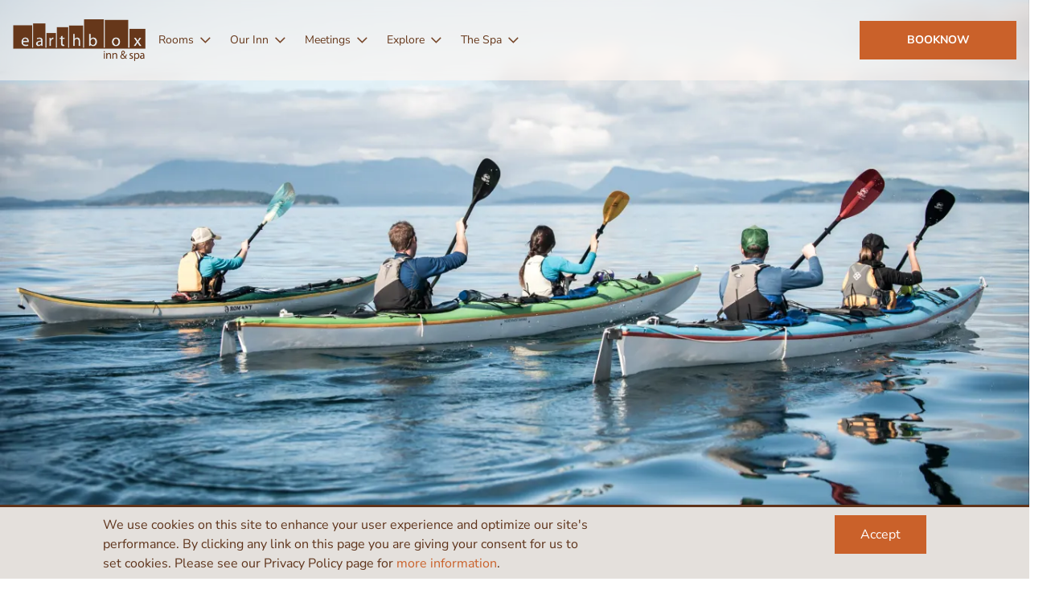

--- FILE ---
content_type: text/html; charset=UTF-8
request_url: https://www.earthboxinn.com/explore/what-do/kayaking-san-juan-island
body_size: 15950
content:


<!DOCTYPE html>
<html lang="en" dir="ltr" prefix="og: https://ogp.me/ns#">
  <head>
    <meta charset="utf-8" />
<noscript><style>form.antibot * :not(.antibot-message) { display: none !important; }</style>
</noscript><link rel="dns-prefetch" href="//www.googletagmanager.com" />
<link rel="preconnect" href="https://www.googletagmanager.com" crossorigin="" />
<link rel="preconnect" href="https://use.typekit.net" crossorigin="" />
<link rel="preload" href="/themes/custom/earthbox/dist/fonts/icons.woff" as="font" type="font/woff" crossorigin="anonymous" />
<meta name="description" content="The waters around San Juan Island provide some of the best and most beautiful kayaking in the world. Exploring the coastline from the water brings you that much closer to San Juan&#039;s magic." />
<meta name="abstract" content="The waters around San Juan Island provide some of the best and most beautiful kayaking in the world. Exploring the coastline from the water brings you that much closer to San Juan&#039;s magic." />
<meta name="keywords" content="San Juan Island kayaking, Friday Harbor kayaking, Earthbox Inn kayaking, Earthbox Inn concierge, sea kayaking, orcas, killer whales, wildlife, things to do San Juan Island" />
<meta name="geo.position" content="48.533061;-123.019291" />
<meta name="geo.placename" content="Earthbox Inn &amp; Spa" />
<meta name="geo.region" content="US-WA" />
<meta name="icbm" content="48.533061;-123.019291" />
<link rel="canonical" href="https://www.earthboxinn.com/explore/what-do/kayaking-san-juan-island" />
<link rel="shortlink" href="https://www.earthboxinn.com/node/40" />
<link rel="image_src" href="https://www.earthboxinn.com/sites/default/files/styles/social_large_image/public/photos/Cindy%20Kayaking.jpg?itok=IjPO_tFu" />
<meta name="rights" content="Copyright Earthbox Inn &amp; Spa" />
<meta property="og:site_name" content="Earthbox Inn &amp; Spa" />
<meta property="og:type" content="Article" />
<meta property="og:url" content="https://www.earthboxinn.com/explore/what-do/kayaking-san-juan-island" />
<meta property="og:title" content="Kayaking From San Juan Island" />
<meta property="og:description" content="The waters around San Juan Island provide some of the best and most beautiful kayaking in the world. Exploring the coastline from the water brings you that much closer to San Juan&#039;s magic." />
<meta property="og:image" content="https://www.earthboxinn.com/sites/default/files/styles/social_large_image/public/photos/Cindy%20Kayaking.jpg?itok=IjPO_tFu" />
<meta property="place:location:latitude" content="48.533061" />
<meta property="place:location:longitude" content="-123.019291" />
<meta property="og:street_address" content="410 Spring Street" />
<meta property="og:locality" content="Friday Harbor" />
<meta property="og:region" content="WA" />
<meta property="og:postal_code" content="98250" />
<meta property="og:country_name" content="USA" />
<meta property="og:email" content="stay@earthboxinn.com" />
<meta property="og:phone_number" content="(800) 793-4756" />
<meta property="og:fax_number" content="(360) 378-4351" />
<meta property="og:locale" content="en_us" />
<meta property="article:publisher" content="https://www.facebook.com/Earthbox-Inn-Spa-115421988497957" />
<meta name="dcterms.creator" content="Earthbox Inn &amp; Spa" />
<meta name="dcterms.description" content="The waters around San Juan Island provide some of the best and most beautiful kayaking in the world. Exploring the coastline from the water brings you that much closer to San Juan&#039;s magic." />
<meta name="twitter:card" content="summary_large_image" />
<meta name="twitter:description" content="The waters around San Juan Island provide some of the best and most beautiful kayaking in the world. Exploring the coastline from the water brings you that much closer to San Juan&#039;s magic." />
<meta name="twitter:title" content="Kayaking From San Juan Island" />
<meta name="twitter:site" content="@earthboxinn" />
<meta name="twitter:creator" content="@earthboxinn" />
<meta name="twitter:image" content="https://www.earthboxinn.com/sites/default/files/styles/social_large_image/public/photos/Cindy%20Kayaking.jpg?itok=IjPO_tFu" />
<meta name="Generator" content="Drupal 10 (https://www.drupal.org)" />
<meta name="MobileOptimized" content="width" />
<meta name="HandheldFriendly" content="true" />
<meta name="viewport" content="width=device-width, initial-scale=1.0" />
<link rel="icon" href="/themes/custom/earthbox/favicon.ico" type="image/vnd.microsoft.icon" />
<link rel="preload" as="font" type="font/woff2" href="/themes/custom/earthbox/fonts/NunitoSans-VariableFont_YTLC,opsz,wdth,wght.woff2" crossorigin="anonymous" />

    <title>Kayaking From San Juan Island | Earthbox Inn</title>
    <link rel="stylesheet" media="all" href="/sites/default/files/css/css_e6ewJL_2_QlToGTgAMzh7zO_wVToTW_TP9p9wp5MFQw.css?delta=0&amp;language=en&amp;theme=earthbox&amp;include=[base64]" />
<link rel="stylesheet" media="all" href="/sites/default/files/css/css_x4p36L2T8vZK6bWedV9g-S1vLduQjEutkJaz9EuCe4Y.css?delta=1&amp;language=en&amp;theme=earthbox&amp;include=[base64]" />

    <script type="application/json" data-drupal-selector="drupal-settings-json">{"path":{"baseUrl":"\/","pathPrefix":"","currentPath":"node\/40","currentPathIsAdmin":false,"isFront":false,"currentLanguage":"en"},"pluralDelimiter":"\u0003","suppressDeprecationErrors":true,"dataLayer":{"defaultLang":"en","languages":{"en":{"id":"en","name":"English","direction":"ltr","weight":0}}},"simple_popup_blocks":{"settings":[{"identifier":"block-earthbox-newsletter","uid":"newsletter_popup","type":"0","css_selector":"1","layout":"5","visit_counts":"0","overlay":"1","trigger_method":"0","trigger_selector":"#custom-css-id","enable_escape":"1","delay":"15","minimize":0,"close":"1","use_time_frequency":"1","time_frequency":"86400","show_minimized_button":0,"width":"500","cookie_expiry":"100","status":"1","trigger_width":null}]},"data":{"extlink":{"extTarget":true,"extTargetAppendNewWindowDisplay":true,"extTargetAppendNewWindowLabel":"(opens in a new window)","extTargetNoOverride":true,"extNofollow":false,"extTitleNoOverride":false,"extNoreferrer":false,"extFollowNoOverride":false,"extClass":"0","extLabel":"(link is external)","extImgClass":false,"extSubdomains":true,"extExclude":"","extInclude":"","extCssExclude":"","extCssInclude":"","extCssExplicit":"","extAlert":false,"extAlertText":"This link will take you to an external web site. We are not responsible for their content.","extHideIcons":false,"mailtoClass":"mailto","telClass":"","mailtoLabel":"(link sends email)","telLabel":"(link is a phone number)","extUseFontAwesome":false,"extIconPlacement":"append","extPreventOrphan":false,"extFaLinkClasses":"fa fa-external-link","extFaMailtoClasses":"fa fa-envelope-o","extAdditionalLinkClasses":"","extAdditionalMailtoClasses":"","extAdditionalTelClasses":"","extFaTelClasses":"fa fa-phone","allowedDomains":null,"extExcludeNoreferrer":""}},"eu_cookie_compliance":{"cookie_policy_version":"1.0.0","popup_enabled":true,"popup_agreed_enabled":false,"popup_hide_agreed":false,"popup_clicking_confirmation":true,"popup_scrolling_confirmation":false,"popup_html_info":"\u003Cdiv class=\u0022eu-cookie-compliance-banner eu-cookie-compliance-banner-info eu-cookie-compliance-banner--default\u0022\u003E\n  \u003Cdiv class=\u0022popup-content info eu-cookie-compliance-content\u0022\u003E\n    \u003Cdiv id=\u0022popup-text\u0022 class=\u0022eu-cookie-compliance-message\u0022\u003E\n      \u003Cp\u003EWe use cookies on this site to enhance your user experience and optimize our site\u0027s performance. By clicking any link on this page you are giving your consent for us to set cookies. Please see our Privacy Policy page for \u003Ca href=\u0022\/privacy-policy\u0022\u003Emore information\u003C\/a\u003E.\u003C\/p\u003E\n    \u003C\/div\u003E\n    \u003Cdiv id=\u0022popup-buttons\u0022 class=\u0022eu-cookie-compliance-buttons\u0022\u003E\n      \u003Cbutton type=\u0022button\u0022 class=\u0022button agree-button eu-cookie-compliance-default-button\u0022\u003EAccept\u003C\/button\u003E\n    \u003C\/div\u003E\n  \u003C\/div\u003E\n\u003C\/div\u003E","use_mobile_message":false,"mobile_popup_html_info":"\u003Cdiv class=\u0022eu-cookie-compliance-banner eu-cookie-compliance-banner-info eu-cookie-compliance-banner--default\u0022\u003E\n  \u003Cdiv class=\u0022popup-content info eu-cookie-compliance-content\u0022\u003E\n    \u003Cdiv id=\u0022popup-text\u0022 class=\u0022eu-cookie-compliance-message\u0022\u003E\n      \n    \u003C\/div\u003E\n    \u003Cdiv id=\u0022popup-buttons\u0022 class=\u0022eu-cookie-compliance-buttons\u0022\u003E\n      \u003Cbutton type=\u0022button\u0022 class=\u0022button agree-button eu-cookie-compliance-default-button\u0022\u003EAccept\u003C\/button\u003E\n    \u003C\/div\u003E\n  \u003C\/div\u003E\n\u003C\/div\u003E","mobile_breakpoint":768,"popup_html_agreed":false,"popup_use_bare_css":true,"popup_height":"auto","popup_width":"100%","popup_delay":1000,"popup_link":"\/privacy-policy","popup_link_new_window":true,"popup_position":false,"fixed_top_position":true,"popup_language":"en","store_consent":false,"better_support_for_screen_readers":false,"cookie_name":"","reload_page":true,"domain":"","domain_all_sites":false,"popup_eu_only":false,"popup_eu_only_js":false,"cookie_lifetime":100,"cookie_session":0,"set_cookie_session_zero_on_disagree":0,"disagree_do_not_show_popup":false,"method":"default","automatic_cookies_removal":true,"allowed_cookies":"","withdraw_markup":"\u003Cbutton type=\u0022button\u0022 class=\u0022eu-cookie-withdraw-tab\u0022\u003EPrivacy settings\u003C\/button\u003E\n\u003Cdiv aria-labelledby=\u0022popup-text\u0022 class=\u0022eu-cookie-withdraw-banner\u0022\u003E\n  \u003Cdiv class=\u0022popup-content info eu-cookie-compliance-content\u0022\u003E\n    \u003Cdiv id=\u0022popup-text\u0022 class=\u0022eu-cookie-compliance-message\u0022 role=\u0022document\u0022\u003E\n      \u003Ch2\u003EWe use cookies on this site to enhance your user experience\u003C\/h2\u003E\u003Cp\u003EYou have given your consent for us to set cookies.\u003C\/p\u003E\n    \u003C\/div\u003E\n    \u003Cdiv id=\u0022popup-buttons\u0022 class=\u0022eu-cookie-compliance-buttons\u0022\u003E\n      \u003Cbutton type=\u0022button\u0022 class=\u0022eu-cookie-withdraw-button \u0022\u003EWithdraw consent\u003C\/button\u003E\n    \u003C\/div\u003E\n  \u003C\/div\u003E\n\u003C\/div\u003E","withdraw_enabled":false,"reload_options":0,"reload_routes_list":"","withdraw_button_on_info_popup":false,"cookie_categories":[],"cookie_categories_details":[],"enable_save_preferences_button":true,"cookie_value_disagreed":"0","cookie_value_agreed_show_thank_you":"1","cookie_value_agreed":"2","containing_element":"body","settings_tab_enabled":false,"olivero_primary_button_classes":"","olivero_secondary_button_classes":"","close_button_action":"close_banner","open_by_default":true,"modules_allow_popup":true,"hide_the_banner":false,"geoip_match":true,"unverified_scripts":[]},"superfish":{"superfish-main":{"id":"superfish-main","sf":{"animation":{"opacity":"show"},"speed":"fast","autoArrows":false,"dropShadows":true},"plugins":{"touchscreen":{"behaviour":0,"disableHover":0,"cloneParent":0,"mode":"useragent_predefined"},"smallscreen":{"cloneParent":0,"mode":"window_width","breakpoint":1120},"supposition":true,"supersubs":true}}},"ajaxTrustedUrl":{"form_action_p_pvdeGsVG5zNF_XLGPTvYSKCf43t8qZYSwcfZl2uzM":true},"chosen":{"selector":".webform-submission-form select","minimum_single":5,"minimum_multiple":5,"minimum_width":0,"use_relative_width":true,"options":{"disable_search":false,"disable_search_threshold":0,"allow_single_deselect":false,"allow_mobile":false,"add_helper_buttons":false,"search_contains":false,"placeholder_text_multiple":"Choose some options","placeholder_text_single":"Choose an option","no_results_text":"No results match","max_shown_results":null,"inherit_select_classes":true}},"user":{"uid":0,"permissionsHash":"4f6ee630ec530019aca8525a31e69c27438fa43b26e935806812df338034eda9"}}</script>
<script src="/sites/default/files/js/js_IwSiQ-Wy9SyD9nl1_55x84J68-2nV1N5qll3KCqk9W0.js?scope=header&amp;delta=0&amp;language=en&amp;theme=earthbox&amp;include=[base64]"></script>

   
    <!-- Google Tag Manager - Install in Head -->
    <script>(function(w,d,s,l,i){w[l]=w[l]||[];w[l].push({'gtm.start':
    new Date().getTime(),event:'gtm.js'});var f=d.getElementsByTagName(s)[0],
    j=d.createElement(s),dl=l!='dataLayer'?'&l='+l:'';j.async=true;j.src=
    'https://www.googletagmanager.com/gtm.js?id='+i+dl;f.parentNode.insertBefore(j,f);
    })(window,document,'script','dataLayer','GTM-PMQG37P');</script>
    <!-- End Google Tag Manager - Install in Head -->
  </head>

  <body class="hero-image page-node-type-page path-node anonymous">
  <!-- Google Tag Manager (noscript) - Install in Body -->
  <noscript><iframe src="https://www.googletagmanager.com/ns.html?id=GTM-PMQG37P"
  height="0" width="0" style="display:none;visibility:hidden"></iframe></noscript>
  <!-- End Google Tag Manager (noscript) - Install in Body -->
    <a href="#main-content" class="visually-hidden focusable">
      Skip to main content
    </a>
    
      <div class="dialog-off-canvas-main-canvas" data-off-canvas-main-canvas>
    <div  class="layout-container">
  <header id="page-header" class="header" role="banner">
              
  <div   class="site__region site__region--branding">
          <div class="inner">
                    

<div  id="block-earthbox-branding" class="block" >
  
    
              <a href="/" title="Home" rel="home">
    <img class="logo" src="/themes/custom/earthbox/logo.png" alt="Home"/>
  </a>
    
</div>




<div  id="block-mainmenu" class="block block-superfish block-superfishmain" >
  
    
      
<ul id="superfish-main" class="menu sf-menu sf-main sf-horizontal sf-style-none" role="menu" aria-label="Menu">
  

            
  <li id="main-menu-link-contentc4cc9d2c-f524-43fe-aa1a-5678c08ddc6c" class="sf-depth-1 menuparent sf-first" role="none">
    
          <a href="/our-rooms-earthbox-inn-spa" title="Our Rooms" class="sf-depth-1 menuparent" role="menuitem" aria-haspopup="true" aria-expanded="false">Rooms</a>
    
    
    
              <ul role="menu">
      
      

  
  <li id="main-menu-link-contentecf96616-1dba-4f53-8d3e-adc9af64e2a8" class="sf-depth-2 sf-no-children sf-first" role="none">
    
          <a href="/rooms/water-place-one-queen-bed" class="sf-depth-2" role="menuitem">One Queen</a>
    
    
    
    
      </li>


  
  <li id="main-menu-link-content7fd1e645-7b7e-4a7b-a641-d593a7414cb1" class="sf-depth-2 sf-no-children" role="none">
    
          <a href="/rooms/earth-place-two-queen-beds" title="Queen Rooms" class="sf-depth-2" role="menuitem">Two Queens</a>
    
    
    
    
      </li>


  
  <li id="main-menu-link-content86c287b5-546f-43f2-aac2-9ec9efb001a8" class="sf-depth-2 sf-no-children" role="none">
    
          <a href="/rooms/sky-place-one-king-cabana" title="King Rooms" class="sf-depth-2" role="menuitem">One King</a>
    
    
    
    
      </li>


  
  <li id="main-menu-link-contentc93bd3da-5832-4b62-8b97-f20dd379210f" class="sf-depth-2 sf-no-children" role="none">
    
          <a href="/rooms/sun-place-two-queen-beds-extra-large-room" title="Two Queen Rooms" class="sf-depth-2" role="menuitem">Two Queens - Extra Large</a>
    
    
    
    
      </li>


  
  <li id="main-menu-link-content1eafab88-a99a-461c-ba04-86f4bf66c4b6" class="sf-depth-2 sf-no-children" role="none">
    
          <a href="/rooms/sea-place-two-queens-kitchen" class="sf-depth-2" role="menuitem">Two Queens with Kitchen</a>
    
    
    
    
      </li>


  
  <li id="main-menu-link-content1affde4e-b213-4e74-a191-b5bbc338f59d" class="sf-depth-2 sf-no-children" role="none">
    
          <a href="/rooms/wind-place-guest-cottage" title="Rent Your Own House" class="sf-depth-2" role="menuitem">House</a>
    
    
    
    
      </li>


  
  <li id="main-menu-link-content468e9a88-10a1-44a7-8456-c616b2ed9569" class="sf-depth-2 sf-no-children sf-last" role="none">
    
          <a href="/rooms/our-specials-earthbox" class="sf-depth-2" role="menuitem">Specials</a>
    
    
    
    
      </li>



              </ul>
      
    
    
      </li>


            
  <li id="main-menu-link-contenta89b83c6-09cc-41e7-b215-a9d2cfe8d750" class="sf-depth-1 menuparent" role="none">
    
          <a href="/earthbox-inn-spa-retro-motor-inn" class="sf-depth-1 menuparent" role="menuitem" aria-haspopup="true" aria-expanded="false">Our Inn</a>
    
    
    
              <ul role="menu">
      
      

            
  <li id="main-menu-link-contente25503bb-359c-42eb-a192-7bfa3b8a3ff3" class="sf-depth-2 menuparent sf-first" role="none">
    
          <a href="/our-inn/spa-earthbox" class="sf-depth-2 menuparent" role="menuitem" aria-haspopup="true" aria-expanded="false">The Spa</a>
    
    
    
              <ul role="menu">
      
      

  
  <li id="main-menu-link-content32e27b61-79bf-42ca-9785-3960e44bfc17" class="sf-depth-3 sf-no-children sf-first" role="none">
    
          <a href="/our-inn/spa/massage-treatments" class="sf-depth-3" role="menuitem">Massage Treatments</a>
    
    
    
    
      </li>


  
  <li id="main-menu-link-contentad325468-56e3-4289-a005-9be2cdef3782" class="sf-depth-3 sf-no-children" role="none">
    
          <a href="/our-inn/spa/face-body-treatments" class="sf-depth-3" role="menuitem">Face &amp; Body Treatments</a>
    
    
    
    
      </li>


  
  <li id="main-menu-link-contentd34b1c0a-6596-41ca-9e64-8cd9167b0010" class="sf-depth-3 sf-no-children sf-last" role="none">
    
          <a href="/spa/lashes-hair-removal" class="sf-depth-3" role="menuitem">Lashes &amp; Hair Removal</a>
    
    
    
    
      </li>



              </ul>
      
    
    
      </li>


  
  <li id="main-menu-link-content69f335af-52ef-4ba1-b1b4-9fe6bfd443dd" class="sf-depth-2 sf-no-children" role="none">
    
          <a href="/our-inn/pool-jacuzzi-sauna-fitness-room" class="sf-depth-2" role="menuitem">Pool</a>
    
    
    
    
      </li>


  
  <li id="main-menu-link-content2e8d1d6d-f991-4376-88fe-a71a1ed77792" class="sf-depth-2 sf-no-children" role="none">
    
          <a href="/our-inn/we-are-dog-friendly" title="Dog Friendly" class="sf-depth-2" role="menuitem">Dog Friendly</a>
    
    
    
    
      </li>


  
  <li id="main-menu-link-content5f225c92-d6dc-4454-a7e1-ec954a67a058" class="sf-depth-2 sf-no-children sf-last" role="none">
    
          <a href="/our-inn/our-coffee-bar" class="sf-depth-2" role="menuitem">Our Coffee Bar</a>
    
    
    
    
      </li>



              </ul>
      
    
    
      </li>


            
  <li id="main-menu-link-content5f681715-3495-43e0-98e8-fee5933a27be" class="sf-depth-1 menuparent" role="none">
    
          <a href="/meetings-wedding-room-blocks" title="Meetings" class="sf-depth-1 menuparent" role="menuitem" aria-haspopup="true" aria-expanded="false">Meetings</a>
    
    
    
              <ul role="menu">
      
      

  
  <li id="main-menu-link-contentac79d74f-2e9b-4ef0-94d8-f6c422c59754" class="sf-depth-2 sf-no-children sf-first sf-last" role="none">
    
          <a href="/meetings/group-request-form" class="sf-depth-2" role="menuitem">Group Request Form</a>
    
    
    
    
      </li>



              </ul>
      
    
    
      </li>


            
  <li id="main-menu-link-content7d38bd8d-55ef-4d6f-9f9e-a3fe157fd3e8" class="active-trail sf-depth-1 menuparent" role="none">
    
          <a href="/explore-san-juan-island" class="sf-depth-1 menuparent" role="menuitem" aria-haspopup="true" aria-expanded="false">Explore</a>
    
    
    
              <ul role="menu">
      
      

            
  <li id="main-menu-link-content11f2979f-ea33-4880-9f24-46f3ca227302" class="sf-depth-2 menuparent sf-first" role="none">
    
          <a href="/explore/getting-friday-harbor" title="How to Get Here" class="sf-depth-2 menuparent" role="menuitem" aria-haspopup="true" aria-expanded="false">How to Get Here</a>
    
    
    
              <ul role="menu">
      
      

  
  <li id="main-menu-link-contentb2ebd57f-c9f3-4da7-9d70-08ba43aa7c72" class="sf-depth-3 sf-no-children sf-first" role="none">
    
          <a href="/explore/how-get-here/friday-harbor-ferry" title="Ferries" class="sf-depth-3" role="menuitem">By Ferry</a>
    
    
    
    
      </li>


  
  <li id="main-menu-link-content956ceb37-e1fc-43dd-b39a-3d1f7d34282f" class="sf-depth-3 sf-no-children" role="none">
    
          <a href="/explore/how-get-here/flying-san-juan-island" title="Flights to San Juan Island" class="sf-depth-3" role="menuitem">By Air</a>
    
    
    
    
      </li>


  
  <li id="main-menu-link-content26f893f6-3475-4ed2-a023-145db8da0770" class="sf-depth-3 sf-no-children" role="none">
    
          <a href="/explore/how-get-here/seatacseattle-friday-harbor" class="sf-depth-3" role="menuitem">Shuttles</a>
    
    
    
    
      </li>


  
  <li id="main-menu-link-contenta5fc1536-f572-4769-84a1-51d5f6d75029" class="sf-depth-3 sf-no-children sf-last" role="none">
    
          <a href="/explore/how-get-here/boaters-love-earthbox" class="sf-depth-3" role="menuitem">Boaters</a>
    
    
    
    
      </li>



              </ul>
      
    
    
      </li>


            
  <li id="main-menu-link-content59897aa6-2c4e-4177-9d85-8896599b283f" class="active-trail sf-depth-2 menuparent" role="none">
    
          <a href="/explore/what-do" class="sf-depth-2 menuparent" role="menuitem" aria-haspopup="true" aria-expanded="false">What To Do</a>
    
    
    
              <ul role="menu">
      
      

  
  <li id="main-menu-link-contentd7a4c0e2-b646-4b2d-bf27-d68afe954226" class="sf-depth-3 sf-no-children sf-first" role="none">
    
          <a href="/explore/what-do/whale-watching" class="sf-depth-3" role="menuitem">Whale Watching</a>
    
    
    
    
      </li>


  
  <li id="main-menu-link-contentc8a1648c-bc4c-476d-a1f1-a8cb33b680cd" class="active-trail sf-depth-3 sf-no-children" role="none">
    
          <a href="/explore/what-do/kayaking-san-juan-island" class="is-active sf-depth-3" role="menuitem">Kayaking</a>
    
    
    
    
      </li>


  
  <li id="main-menu-link-content0229d734-3620-4eda-8749-be4c33dd00d5" class="sf-depth-3 sf-no-children" role="none">
    
          <a href="/explore/what-do/bicycling-san-juan-island" class="sf-depth-3" role="menuitem">Bicycling</a>
    
    
    
    
      </li>


  
  <li id="main-menu-link-content96af9d41-4d0f-4e48-a140-c35e77a7e024" class="sf-depth-3 sf-no-children" role="none">
    
          <a href="/explore/what-do/hiking-san-juan-island" class="sf-depth-3" role="menuitem">Hiking</a>
    
    
    
    
      </li>


  
  <li id="main-menu-link-contentd4983abb-73e9-4239-b54a-d1d8730f803d" class="sf-depth-3 sf-no-children" role="none">
    
          <a href="/explore/what-do/arts-and-crafts-san-juan-island" class="sf-depth-3" role="menuitem">Arts &amp; Crafts</a>
    
    
    
    
      </li>


  
  <li id="main-menu-link-content187a8ca9-ac7f-4c84-a285-2b62dad1540a" class="sf-depth-3 sf-no-children" role="none">
    
          <a href="/explore/what-do/san-juan-island-car" class="sf-depth-3" role="menuitem">San Juan Island By Car</a>
    
    
    
    
      </li>



              </ul>
      
    
    
      </li>


  
  <li id="main-menu-link-contentc698713e-d88a-4e4a-90c2-3fbb31709b5a" class="sf-depth-2 sf-no-children" role="none">
    
          <a href="/explore/plenty-dining-options" title="Where To Eat" class="sf-depth-2" role="menuitem">Where To Eat</a>
    
    
    
    
      </li>


  
  <li id="main-menu-link-content2ef0ca9c-93c5-4155-ba50-bf7fff165f09" class="sf-depth-2 sf-no-children sf-last" role="none">
    
          <a href="/travel-blog" title="Travel Blog" class="sf-depth-2" role="menuitem">Travel Blog</a>
    
    
    
    
      </li>



              </ul>
      
    
    
      </li>


            
  <li id="main-menu-link-content5123b6e4-c6e1-4962-bd72-1aeca0e4b445" class="sf-depth-1 menuparent" role="none">
    
          <a href="/our-inn/spa-earthbox" class="sf-depth-1 menuparent" role="menuitem" aria-haspopup="true" aria-expanded="false">The Spa</a>
    
    
    
              <ul role="menu">
      
      

  
  <li id="main-menu-link-content33ff2f41-4eed-4b57-afeb-cfb5a7197a1c" class="sf-depth-2 sf-no-children sf-first" role="none">
    
          <a href="/our-inn/spa/massage-treatments" class="sf-depth-2" role="menuitem">Massage Treatments</a>
    
    
    
    
      </li>


  
  <li id="main-menu-link-contentfc87e59a-94e2-46e5-8003-dc2025eef60b" class="sf-depth-2 sf-no-children" role="none">
    
          <a href="/our-inn/spa/face-body-treatments" class="sf-depth-2" role="menuitem">Face &amp; Body Treatments</a>
    
    
    
    
      </li>


  
  <li id="main-menu-link-contentcd37932d-d17d-4b0d-a006-aabdf4decfb8" class="sf-depth-2 sf-no-children" role="none">
    
          <a href="/spa/lashes-hair-removal" class="sf-depth-2" role="menuitem">Lashes &amp; Hair Removal</a>
    
    
    
    
      </li>



              </ul>
      
    
    
      </li>


</ul>

  </div>

      
      
      <div id="block-availability">
      <button type="button" id="check-availability" class="button active gpush check-availability" data-a11y-dialog-show="calendar-dialog">
        Book <span>Now</span>
      </button>
      </div>
                  </div>
      </div>


        </header>
      
  <div  id="page-hero"  id="page-hero" class="site__region site__region--hero">
                  



<div  id="block-views-block-slideshow-block-homepage" class="block views-element-container block-views block-views-blockslideshow-block-homepage" >
  
    
      
  </div>




<div  id="block-earthbox-heroimagenew" class="block block-ctools-block block-entity-fieldnodefield-hero-image" >
  
    
      





            <div class="field field--name-field-hero-image field--type-entity-reference field--label-hidden field__item"><article class="media media--type-photo-asset media--view-mode-hero-image-new">
        





  <div class="field field--name-field-media-image field--type-image field--label-visually_hidden">
    <div class="field__label visually-hidden">Image</div>
              <div class="field__item">    <picture>
                  <source srcset="/sites/default/files/styles/hero_image_new_xl_1x/public/2023-01/20151013_0568.jpg.webp?h=b0f14984&amp;itok=p0qUibKM 1x" media="all and (min-width: 1920px)" type="image/webp" width="2560" height="1440"/>
              <source srcset="/sites/default/files/styles/hero_image_new_lg_1x/public/2023-01/20151013_0568.jpg.webp?h=b0f14984&amp;itok=Sm0dgYkW 1x" media="all and (min-width: 1366px)" type="image/webp" width="1920" height="1080"/>
              <source srcset="/sites/default/files/styles/hero_image_new_md_1x/public/2023-01/20151013_0568.jpg.webp?h=b0f14984&amp;itok=TG-C-gO6 1x, /sites/default/files/styles/hero_image_new_md_1_5x/public/2023-01/20151013_0568.jpg.webp?h=b0f14984&amp;itok=BJEUEggz 1.5x, /sites/default/files/styles/hero_image_new_md_2x/public/2023-01/20151013_0568.jpg.webp?h=b0f14984&amp;itok=-82T2JP5 2x" media="all and (min-width: 720px)" type="image/webp" width="1366" height="769"/>
              <source srcset="/sites/default/files/styles/hero_image_new_sm_1x/public/2023-01/20151013_0568.jpg.webp?h=b0f14984&amp;itok=7Eg29pZM 1x, /sites/default/files/styles/hero_image_new_sm_1_5x/public/2023-01/20151013_0568.jpg.webp?h=b0f14984&amp;itok=-no7nx6u 1.5x, /sites/default/files/styles/hero_image_new_sm_2x/public/2023-01/20151013_0568.jpg.webp?h=b0f14984&amp;itok=AC-dqOUc 2x" type="image/webp" width="720" height="405"/>
                  <img loading="eager" width="4257" height="2395" src="/sites/default/files/styles/hero_image_default/public/2023-01/20151013_0568.jpg.webp?h=b0f14984&amp;itok=gzIzb4j7" alt="San Juan Outfitters, Roche Harbor, WA" />

  </picture>

</div>
          </div>

  </article>
</div>
      
  </div>

      
              </div>


    <main role="main"  class="main">
              
  <div   class="site__region site__region--system">
          <div class="inner">
                    <div data-drupal-messages-fallback class="hidden"></div>

      
                  </div>
      </div>


            <a id="main-content" tabindex="-1"></a>
            
  <div   class="site__region site__region--content">
          <div class="inner">
                    



<div  id="block-earthbox-content" class="block block-system block-system-main-block" >
  
    
      




<article  data-history-node-id="40" class="node node--type-page node--view-mode-full" >
  
    

  
  <div class="node__content">
      



<div class="paragraph paragraph--type--text-editor paragraph--view-mode--default text-editor">
  




            <div class="field field--name-field-text-editor field--type-text-long field--label-hidden text-long"><p>The waters around San Juan Island provide some of the best and most beautiful kayaking in the world. Exploring the coastline from the water brings you that much closer to San Juan's magic. As you wind your way down the evergreen coast you'll spot bald eagles soaring above you, seals playing below you, and perhaps even Orca whales swimming by. Our staff will be happy to help you with your kayaking reservations. We suggest you reserve your trip at least a couple of weeks ahead of time to ensure getting just the trip and time you want. With a little flexibility we can usually find you a last-minute trip as well.</p>

<p>Whether you want an energetic adventure, or a more leisurely paddle, the local kayak companies will cater to all ages and competency levels. You can explore the option of a multi-day kayak expedition, or just play around with the kids in more sheltered waters. All of the kayak companies will take care of any equipment you need to make your experience safe and fun.</p>
</div>
      
</div>

  <div  class="collection collection--small-image_top-large-image_left collection--text_image"
>
    <div class="inner">
      




  <div class="field field--name-field-text-editor field--type-text-long field--label-visually_hidden text-long">
    <div class="field__label visually-hidden">Text Editor</div>
              <div><p><a href="http://www.sanjuanislandoutfitters.com/">San Juan Outfitters </a>departs from Roche Harbor. They specialize in high quality tours, low guide to guest ratios, state of the art equipment, exclusive launching facility, naturalist guides, and lots of wildlife.</p>

<p>For over a quarter century <a href="https://www.outdoorodysseys.com">Outdoor Odysseys</a> has specialized in offering quality “Eagles and Orcas” kayak tours focusing on specific locales where whales and other marine life can be seen unobtrusively in their natural habitat. They feature personable naturalists guides, small groups and fantastic cuisine. Beginners are welcome.</p>

<p>&nbsp;</p>
</div>
          </div>

      





  <div class="field field--name-field-image field--type-entity-reference field--label-visually_hidden">
    <div class="field__label visually-hidden">Image</div>
          <div class="field__items">
              <div class="field__item"><article class="media media--type-photo-asset media--view-mode-single-double-image-view-mode">
        





  <div class="field field--name-field-media-image field--type-image field--label-visually_hidden">
    <div class="field__label visually-hidden">Image</div>
              <div class="field__item">  <img loading="lazy" src="/sites/default/files/styles/gallery/public/2023-01/Brendan%20McGarry%20SJO%20and%20BPM_12.jpg?h=e1f1ef78&amp;itok=ALD60xq-" width="600" height="375" alt="San Juan Outfitters, Roche Harbor, WA" />


</div>
          </div>

  </article>
</div>
              </div>
      </div>

    </div>
  
  </div>

  <div  class="collection collection--small-image_top-large-image_right collection--text_image"
>
    <div class="inner">
      




  <div class="field field--name-field-text-editor field--type-text-long field--label-visually_hidden text-long">
    <div class="field__label visually-hidden">Text Editor</div>
              <div><p>Discover the unparalleled beauty of the San Juan Islands with <a href="https://www.crystalseas.com/">Crystal Seas Kayaking</a>, the premier choice for active vacations since 1994. Locally owned and operated and led by second-generation islanders, Crystal Seas offers expertly guided 3-hour, full-day, sunset, and multi-day kayaking in “whale territory” and multi-sport trips from April to October.</p>

<p>&nbsp;</p>

<p><a href="http://www.sanjuankayak.com/" rel="noopener noreferrer" target="_blank">San Juan Kayak Expeditions</a>.<br>
Kayak the San Juan Islands with the area’s original sea kayaking outfitter, established in 1980, specializing&nbsp;in personal service, quality gear and fun, knowledgeable and experienced guides.&nbsp; Get a water level view of orca whales, porpoise, sea lions, harbor seals, otters, bald eagles and more!&nbsp;&nbsp;</p>
</div>
          </div>

      





  <div class="field field--name-field-image field--type-entity-reference field--label-visually_hidden">
    <div class="field__label visually-hidden">Image</div>
          <div class="field__items">
              <div class="field__item"><article class="media media--type-photo-asset media--view-mode-single-double-image-view-mode">
        





  <div class="field field--name-field-media-image field--type-image field--label-visually_hidden">
    <div class="field__label visually-hidden">Image</div>
              <div class="field__item">  <img loading="lazy" src="/sites/default/files/styles/gallery/public/2023-11/Crystal%20Seas%20kayak%201.jpg?h=30b17cf4&amp;itok=EMFoYvrF" width="600" height="375" alt="San Juan Island, Washington" />


</div>
          </div>

  </article>
</div>
              </div>
      </div>

    </div>
  
  </div>

  <div  class="collection collection--small-image_top-large-image_left collection--text_image"
>
    <div class="inner">
      




  <div class="field field--name-field-text-editor field--type-text-long field--label-visually_hidden text-long">
    <div class="field__label visually-hidden">Text Editor</div>
              <div><p><a href="http://www.discoveryseakayak.com/" rel="noopener noreferrer" target="_blank">Discovery Sea Kayaks</a>.<br>
Discovery specializes in small group tours. They believe intimate outings offer the highest quality outdoor adventures. Small groups move more efficiently and produce less environmental impact. Day trips with Discovery are limited to 6-8 guests and multi-day adventures to 6 guests.</p>

<p><a href="http://www.sea-quest-kayak.com/kayaking-san-juan-islands/kayaking-san-juan-islands" rel="noopener noreferrer" target="_blank">Sea Quest Kayaking</a>.<br>
Operating from San Juan Island's West Side, Sea Quest's biologist guides create educationally oriented adventures from day tours to multi-day camping trips to the remote islands. They arrange special trips for children &amp; families and provide the newest, safest kayaks.</p>
</div>
          </div>

      





  <div class="field field--name-field-image field--type-entity-reference field--label-visually_hidden">
    <div class="field__label visually-hidden">Image</div>
          <div class="field__items">
              <div class="field__item"><article class="media media--type-photo-asset media--view-mode-single-double-image-view-mode">
        





  <div class="field field--name-field-media-image field--type-image field--label-visually_hidden">
    <div class="field__label visually-hidden">Image</div>
              <div class="field__item">  <img loading="lazy" src="/sites/default/files/styles/gallery/public/photos/blog/kayaksunsetpeachblue.jpg?h=9a06a9be&amp;itok=hRnDT1V3" width="600" height="375" alt="Kayaking on San Juan Island" />


</div>
          </div>

  </article>
</div>
              </div>
      </div>

    </div>
  
  </div>

  <div  class="section section--breakout_bar section--breakout_bar-column section--breakout-bar-default-bg section--breakout-wrapper"
>
    <div class="inner">
    <h3 class="inline inline-title"> Book Your Stay at Earthbox Today!</h3>
<div class="inline">
<span class="button inline"><a href="https://secure.webrez.com//Bookings105/activity-edit.html?table=hotels&amp;listing_id=584&amp;mode=command&amp;command=bookingrequestform&amp;hotel_id=584">Book Now</a></span>
</div>

  </div>
  
  </div>

  <div  class="section section--medium-2 paragraph paragraph--type--call-to-action-blocks paragraph--view-mode--default"
>
    <div class="inner">
            <div class="grid__item">
    <div  class="card card--cta card--stack text-center">
    
    
    
    
    
        <div class="card__media">
              <a href="https://www.earthboxinn.com/blog/what-expect-kayaking-san-juan-islands">
          





            <div class="field field--name-field-cta-image field--type-entity-reference field--label-hidden field__item"><article class="media media--type-photo-asset media--view-mode-card">
        





  <div class="field field--name-field-media-image field--type-image field--label-visually_hidden">
    <div class="field__label visually-hidden">Image</div>
              <div class="field__item">  <img loading="lazy" src="/sites/default/files/styles/card_3_2/public/2023-01/SJO%20kayakers%20arial%20cropped.jpg.webp?h=cd9ef0a6&amp;itok=NEAxgSQU" width="600" height="400" alt="Kayaking with San Juan Outfitters on San Juan Island" />


</div>
          </div>

  </article>
</div>
      
        </a>
          </div>
  
                
            
<h2   class="card__bottom-heading">
      





            <div class="field field--name-field-title field--type-string field--label-hidden field__item">What to Expect - Kayaking in the San Juan Islands</div>
      
  </h2>
    
                        <div class="card__body">




            <div class="field field--name-field-cta-teaser field--type-text-long field--label-hidden text-long"><p>From what to wear, what to bring and how to find your boundaries and gently push, or paddle as the case may be.</p>
</div>
      </div>
            
                        <div class="card__footer">





            <div class="field field--name-field-cta-link field--type-link field--label-hidden field__item"><a href="https://www.earthboxinn.com/blog/what-expect-kayaking-san-juan-islands">Read More</a></div>
      </div>
            
</div>

    </div>
  <div class="grid__item">
    <div  class="card card--cta card--stack text-center">
    
    
    
    
    
        <div class="card__media">
              <a href="https://www.earthboxinn.com/blog/san-juan-island-bucket-list-kayaking-orcas">
          





            <div class="field field--name-field-cta-image field--type-entity-reference field--label-hidden field__item"><article class="media media--type-photo-asset media--view-mode-card">
        





  <div class="field field--name-field-media-image field--type-image field--label-visually_hidden">
    <div class="field__label visually-hidden">Image</div>
              <div class="field__item">  <img loading="lazy" src="/sites/default/files/styles/card_3_2/public/2023-01/SJ0191.jpg.webp?h=eb567e48&amp;itok=PoeOUhFu" width="600" height="400" alt="San Juan Outfitters, Roche Harbor, WA" />


</div>
          </div>

  </article>
</div>
      
        </a>
          </div>
  
                
            
<h2   class="card__bottom-heading">
      





            <div class="field field--name-field-title field--type-string field--label-hidden field__item">San Juan Island Bucket List - Kayaking with the Orcas</div>
      
  </h2>
    
                        <div class="card__body">




            <div class="field field--name-field-cta-teaser field--type-text-long field--label-hidden text-long"><p>San Juan Island is one of the best places in the world to watch killer whales in the wild. While most people go on whale watch boats or try to see the endangered giants from shore, meeting Orcas in a sea kayak is a true, once in a lifetime experience.</p>
</div>
      </div>
            
                        <div class="card__footer">





            <div class="field field--name-field-cta-link field--type-link field--label-hidden field__item"><a href="https://www.earthboxinn.com/blog/san-juan-island-bucket-list-kayaking-orcas">Read More</a></div>
      </div>
            
</div>

    </div>

      </div>
  
  </div>


  </div>

</article>

  </div>

<div id="block-config-pages-bar-book-now" class="v--margin-top3 block block-config-pages block-config-pages-block">
  <div class="inner">
    
        
          <div class="config_pages config_pages--type--breakout-bars config_pages--view-mode--breakout-bar-book-now config_pages--breakout-bars--breakout-bar-book-now">
  
</div>

      </div>
</div>




<div  id="block-earthbox-blog-newsletter" class="block block-block-content block-block-content35de67c1-741c-4f16-894a-e26a64e7d4f5" >
  
    
      




            <div class="field field--name-body field--type-text-with-summary field--label-hidden text-long"><!-- Begin Constant Contact Inline Form Code -->
<div class="ctct-inline-form" data-form-id="171fe7f0-90b3-4a47-b74a-43d58024d5fa"></div>
<!-- End Constant Contact Inline Form Code --></div>
      
  </div>

      
                  </div>
      </div>


      
  <div   class="site__region site__region--content-bottom">
                  



<div  id="block-earthbox-newsletter" class="block block-block-content block-block-content12c7de95-10ef-44eb-ab12-2ce684ed2dac" >
  
    
      




            <div class="field field--name-body field--type-text-with-summary field--label-hidden text-long"><!-- Begin Constant Contact Inline Form Code -->
<div class="ctct-inline-form" data-form-id="571dccf8-9655-4929-8514-a5f85f0ef754"></div>
<!-- End Constant Contact Inline Form Code --></div>
      
  </div>

      
              </div>


  </main>
       
  <div   class="site__region site__region--overlay">
                  




<div class="dialog-container" id="calendar-dialog" aria-labelledby="calendar-dialog-title" aria-hidden="true">
      <div class="dialog-overlay" data-a11y-dialog-hide></div>
      <div class="dialog-content" role="document">
        <div class="dialog-header">
          <h2 id="calendar-dialog-title">Book Now</h2>

          <button
            data-a11y-dialog-hide
            class="dialog-close"
            aria-label="Close this dialog window"
          >
            &times;
          </button>
        </div>
        <div class="dialog-body">

<div class="drupalup-simple-form block block-webresavail block-reservation-block" data-drupal-selector="drupalup-simple-form" id="block-reservationblock">
    
    
          
<form action="/explore/what-do/kayaking-san-juan-island" method="post" id="drupalup-simple-form" accept-charset="UTF-8" class="datepicker-form">
  <div class="inner" id="drupalup-simple-form-container">
    <div class="visually-hidden js-form-item form-item js-form-type-date form-type-date js-form-item-date-from form-item-date-from">
      <label for="edit-date-from" class="js-form-required form-required">Arrival</label>
        <input type="date" min="2026-01-15" max="+12M" data-drupal-selector="edit-date-from" id="edit-date-from" name="date_from" value="2026-01-15" class="form-date required" required="required" aria-required="true" />

        </div>
<div class="visually-hidden js-form-item form-item js-form-type-date form-type-date js-form-item-date-to form-item-date-to">
      <label for="edit-date-to" class="js-form-required form-required">Departure</label>
        <input type="date" min="2026-01-15" max="+12M" data-drupal-selector="edit-date-to" id="edit-date-to" name="date_to" value="2026-01-16" class="form-date required" required="required" aria-required="true" />

        </div>
<fieldset data-drupal-selector="edit-visitors" id="edit-visitors" class="js-form-item form-item js-form-wrapper form-wrapper">
      <legend>
    <span class="fieldset-legend"></span>
  </legend>
  <div class="fieldset-wrapper">
            <div class="js-form-item form-item js-form-type-select form-type-select js-form-item-num-adults form-item-num-adults">
      <label for="edit-num-adults" class="js-form-required form-required">Adults</label>
        <select data-drupal-selector="edit-num-adults" id="edit-num-adults" name="num_adults" class="form-select required" required="required" aria-required="true"><option value="0">1</option><option value="1">2</option><option value="2" selected="selected">3</option><option value="3">4</option><option value="4">5</option><option value="5">6</option></select>
        </div>
<div class="js-form-item form-item js-form-type-select form-type-select js-form-item-num-children form-item-num-children">
      <label for="edit-num-children" class="js-form-required form-required">Kids</label>
        <select data-drupal-selector="edit-num-children" id="edit-num-children" name="num_children" class="form-select required" required="required" aria-required="true"><option value="0" selected="selected">0</option><option value="1">1</option><option value="2">2</option><option value="3">3</option><option value="4">4</option></select>
        </div>

          </div>
</fieldset>
<div class="js-form-item form-item js-form-type-textfield form-type-textfield js-form-item-promo-code form-item-promo-code">
      <label for="edit-promo-code">Promo code</label>
        <input data-drupal-selector="edit-promo-code" type="text" id="edit-promo-code" name="promo_code" value="" size="60" maxlength="255" placeholder="Please enter a promo code" class="form-text" />

        </div>
<div class="datepicker-wrapper"><input id="date-from-text" aria-label="Check-in and check-out dates" data-drupal-selector="edit-date-from-text" type="hidden" name="date_from_text" value="" />
</div><div class="submit-wrapper"><input data-drupal-selector="edit-submit" type="submit" id="edit-submit" name="op" value="Check Availability" class="button js-form-submit form-submit" />
</div><input id="gacookie" data-drupal-selector="edit-analytics" type="hidden" name="analytics" value="" />
<input autocomplete="off" data-drupal-selector="form-05nblusxmk0safcovhtd3jhdntbf8kahog3g-sjtdvi" type="hidden" name="form_build_id" value="form-05nBLusXmK0safCOVhTD3jhdNtBf8KAhOG3g-SjTdvI" />
<input data-drupal-selector="edit-drupalup-simple-form" type="hidden" name="form_id" value="drupalup-simple-form" />
<input data-drupal-selector="edit-honeypot-time" type="hidden" name="honeypot_time" value="tE5SRa77i8rgJVZSdBCx7DZHT2wZ4tnh5xpos9JQF-g" />
<div class="url-textfield js-form-wrapper form-wrapper" style="display: none !important;"><div class="js-form-item form-item js-form-type-textfield form-type-textfield js-form-item-url form-item-url">
      <label for="edit-url">Leave this field blank</label>
        <input autocomplete="off" data-drupal-selector="edit-url" type="text" id="edit-url" name="url" value="" size="20" maxlength="128" class="form-text" />

        </div>
</div>

  </div>
</form>

    </div>

        </div>
      </div>
</div>
      
              </div>


        <footer class="footer" role="contentinfo">
      
  <div   class="site__region site__region--footer">
          <div class="inner">
                    
<div id="block-config-pages-footer-branding" class="block block-config-pages block-config-pages-block">
  <div class="inner">
    
        
          <div class="config_pages config_pages--type--global-elements config_pages--view-mode--footer config_pages--global-elements--footer">
    <p class="footer-logo no-margin"><img class="logo" alt="Earthbox Inn &amp; Spa logo" src="/themes/custom/earthbox/dist/images/logo-horiz.gif"></p><p>Text:&nbsp;<a href="tel:+1800-793-4756">855.671.1788</a>&nbsp;or&nbsp;Phone:&nbsp;<a href="tel:+1360-378-4000">360.378.4000</a></p><p>410 Spring Street / PO Box 1729</p><p>Friday Harbor, WA 98250</p><p><a href="/contact-eb">stay@EarthboxInn.com</a></p>

</div>

      </div>
</div>



<div  id="block-earthbox-footer" class="block block-menu" >
  
    
      


    
                          
    
<ul  class="menu">
            
<li  class="menu__item menu__item--with-sub">
                <a href="/explore-san-juan-island" class="menu__link menu__link--with-sub" data-drupal-link-system-path="node/1475">Explore</a>
              <span class="expand-sub"></span>
          
                                    
    
<ul  class="menu menu--sub menu--sub-1">
            
<li  class="menu__item menu__item--sub menu__item--sub-1">
                <a href="/explore/getting-friday-harbor" class="menu__link menu__link--sub menu__link--sub-1" data-drupal-link-system-path="node/3">How to Get Here</a>
          </li>
          
<li  class="menu__item menu__item--sub menu__item--sub-1">
                <a href="/explore/what-do" class="menu__link menu__link--sub menu__link--sub-1" data-drupal-link-system-path="node/1482">What To Do</a>
          </li>
          
<li  class="menu__item menu__item--sub menu__item--sub-1">
                <a href="/explore/plenty-dining-options" class="menu__link menu__link--sub menu__link--sub-1" data-drupal-link-system-path="node/11">Dining</a>
          </li>
          
<li  class="menu__item menu__item--sub menu__item--sub-1">
                <a href="/travel-blog" class="menu__link menu__link--sub menu__link--sub-1" data-drupal-link-system-path="node/71">Travel Blog</a>
          </li>
          
<li  class="menu__item menu__item--sub menu__item--sub-1">
                <a href="/" class="menu__link menu__link--sub menu__link--sub-1" data-drupal-link-system-path="&lt;front&gt;">Home</a>
          </li>
      </ul>
  
      </li>
          
<li  class="menu__item menu__item--with-sub">
                <a href="/earthbox-inn-spa-retro-motor-inn" class="menu__link menu__link--with-sub" data-drupal-link-system-path="node/9">Amenities</a>
              <span class="expand-sub"></span>
          
                                    
    
<ul  class="menu menu--sub menu--sub-1">
            
<li  class="menu__item menu__item--sub menu__item--sub-1">
                <a href="/amenities/pool-day-spa" class="menu__link menu__link--sub menu__link--sub-1" data-drupal-link-system-path="node/35">Pool . Jacuzzi . Sauna . Gym</a>
          </li>
          
<li  class="menu__item menu__item--sub menu__item--sub-1">
                <a href="/our-inn/spa-earthbox" class="menu__link menu__link--sub menu__link--sub-1" data-drupal-link-system-path="node/4">Spa</a>
          </li>
      </ul>
  
      </li>
          
<li  class="menu__item menu__item--with-sub">
                <a href="/our-rooms-earthbox-inn-spa" class="menu__link menu__link--with-sub" data-drupal-link-system-path="node/8">Accommodations</a>
              <span class="expand-sub"></span>
          
                                    
    
<ul  class="menu menu--sub menu--sub-1">
            
<li  class="menu__item menu__item--sub menu__item--sub-1">
                <a href="/our-rooms-earthbox-inn-spa" class="menu__link menu__link--sub menu__link--sub-1" data-drupal-link-system-path="node/8">Rooms</a>
          </li>
          
<li  class="menu__item menu__item--sub menu__item--sub-1">
                <a href="/accommodations/we-are-dog-friendly-hotel" class="menu__link menu__link--sub menu__link--sub-1" data-drupal-link-system-path="node/89">Dog Friendly</a>
          </li>
          
<li  class="menu__item menu__item--sub menu__item--sub-1">
                <a href="https://secure.webrez.com/hotel/584" title="Reservations" class="menu__link menu__link--sub menu__link--sub-1">Reservations</a>
          </li>
          
<li  class="menu__item menu__item--sub menu__item--sub-1">
                <a href="/specials/our-sister-property" class="menu__link menu__link--sub menu__link--sub-1" data-drupal-link-system-path="node/75">Our Sister Property</a>
          </li>
          
<li  class="menu__item menu__item--sub menu__item--sub-1">
                <a href="/accommodations/earthbox-does-not-discriminate" class="menu__link menu__link--sub menu__link--sub-1" data-drupal-link-system-path="node/1533">Earthbox Does Not Discriminate</a>
          </li>
          
<li  class="menu__item menu__item--sub menu__item--sub-1">
                <a href="/contact-eb" class="menu__link menu__link--sub menu__link--sub-1" data-drupal-link-system-path="node/10">Contact</a>
          </li>
      </ul>
  
      </li>
      </ul>
  

  </div>

<div id="block-config-pages-footer-bar" class="section--breakout section--hasBGColor block block-config-pages block-config-pages-block">
  <div class="inner">
    
        
          <div class="config_pages config_pages--type--global-elements config_pages--view-mode--footer-bar config_pages--global-elements--footer-bar">
    ©2025 Earthbox Inn &amp; Spa
  <ul class="social-share-list">
	<li><a class="icon-facebook" href="https://www.facebook.com/earthboxinnspa/" target="_blank"><span class="visually-hidden">Like</span></a></li>
	<li><a class="icon-instagram" href="https://www.instagram.com/earthbox.inn/"><span class="visually-hidden">Instagram</span> </a></li>
	<li><a class="icon-search" href="/search/site"><span class="visually-hidden">Search this site</span> </a></li>
</ul>


</div>

      </div>
</div>

      
                  </div>
      </div>


    </footer>
  </div>

  </div>

    <script>window.dataLayer = window.dataLayer || []; window.dataLayer.push({"drupalLanguage":"en","drupalCountry":"US","siteName":"Earthbox Inn","entityCreated":"1328906500","entityLangcode":"und","entityStatus":"1","entityUid":"1","entityUuid":"67085947-7958-4155-b860-42794ea0a17f","entityVid":"6891","entityName":"ebi_admin","entityType":"node","entityBundle":"page","entityId":"40","entityTitle":"Kayaking From San Juan Island","entityTaxonomy":{"page_colors":{"5":"sky"},"side_graphics":{"6":"sun","7":"grass","8":"water"}},"userUid":0});</script>

    <script src="/sites/default/files/js/js_ucD_bBlB1M4awgVXJIvvfrKnbeaeHbagRlGbP57k6A4.js?scope=footer&amp;delta=0&amp;language=en&amp;theme=earthbox&amp;include=[base64]"></script>


    
        <!-- Begin Constant Contact Active Forms -->
    <script> var _ctct_m = "81474dfcb82e7e010ea63a5d9c2c0443"; </script>
    <script id="signupScript" src="//static.ctctcdn.com/js/signup-form-widget/current/signup-form-widget.min.js" async defer></script>
    <!-- End Constant Contact Active Forms -->
  </body>
</html>


--- FILE ---
content_type: text/html; charset=utf-8
request_url: https://www.google.com/recaptcha/api2/anchor?ar=1&k=6LfHrSkUAAAAAPnKk5cT6JuKlKPzbwyTYuO8--Vr&co=aHR0cHM6Ly93d3cuZWFydGhib3hpbm4uY29tOjQ0Mw..&hl=en&v=PoyoqOPhxBO7pBk68S4YbpHZ&size=invisible&anchor-ms=20000&execute-ms=30000&cb=53ldu83v86ix
body_size: 49352
content:
<!DOCTYPE HTML><html dir="ltr" lang="en"><head><meta http-equiv="Content-Type" content="text/html; charset=UTF-8">
<meta http-equiv="X-UA-Compatible" content="IE=edge">
<title>reCAPTCHA</title>
<style type="text/css">
/* cyrillic-ext */
@font-face {
  font-family: 'Roboto';
  font-style: normal;
  font-weight: 400;
  font-stretch: 100%;
  src: url(//fonts.gstatic.com/s/roboto/v48/KFO7CnqEu92Fr1ME7kSn66aGLdTylUAMa3GUBHMdazTgWw.woff2) format('woff2');
  unicode-range: U+0460-052F, U+1C80-1C8A, U+20B4, U+2DE0-2DFF, U+A640-A69F, U+FE2E-FE2F;
}
/* cyrillic */
@font-face {
  font-family: 'Roboto';
  font-style: normal;
  font-weight: 400;
  font-stretch: 100%;
  src: url(//fonts.gstatic.com/s/roboto/v48/KFO7CnqEu92Fr1ME7kSn66aGLdTylUAMa3iUBHMdazTgWw.woff2) format('woff2');
  unicode-range: U+0301, U+0400-045F, U+0490-0491, U+04B0-04B1, U+2116;
}
/* greek-ext */
@font-face {
  font-family: 'Roboto';
  font-style: normal;
  font-weight: 400;
  font-stretch: 100%;
  src: url(//fonts.gstatic.com/s/roboto/v48/KFO7CnqEu92Fr1ME7kSn66aGLdTylUAMa3CUBHMdazTgWw.woff2) format('woff2');
  unicode-range: U+1F00-1FFF;
}
/* greek */
@font-face {
  font-family: 'Roboto';
  font-style: normal;
  font-weight: 400;
  font-stretch: 100%;
  src: url(//fonts.gstatic.com/s/roboto/v48/KFO7CnqEu92Fr1ME7kSn66aGLdTylUAMa3-UBHMdazTgWw.woff2) format('woff2');
  unicode-range: U+0370-0377, U+037A-037F, U+0384-038A, U+038C, U+038E-03A1, U+03A3-03FF;
}
/* math */
@font-face {
  font-family: 'Roboto';
  font-style: normal;
  font-weight: 400;
  font-stretch: 100%;
  src: url(//fonts.gstatic.com/s/roboto/v48/KFO7CnqEu92Fr1ME7kSn66aGLdTylUAMawCUBHMdazTgWw.woff2) format('woff2');
  unicode-range: U+0302-0303, U+0305, U+0307-0308, U+0310, U+0312, U+0315, U+031A, U+0326-0327, U+032C, U+032F-0330, U+0332-0333, U+0338, U+033A, U+0346, U+034D, U+0391-03A1, U+03A3-03A9, U+03B1-03C9, U+03D1, U+03D5-03D6, U+03F0-03F1, U+03F4-03F5, U+2016-2017, U+2034-2038, U+203C, U+2040, U+2043, U+2047, U+2050, U+2057, U+205F, U+2070-2071, U+2074-208E, U+2090-209C, U+20D0-20DC, U+20E1, U+20E5-20EF, U+2100-2112, U+2114-2115, U+2117-2121, U+2123-214F, U+2190, U+2192, U+2194-21AE, U+21B0-21E5, U+21F1-21F2, U+21F4-2211, U+2213-2214, U+2216-22FF, U+2308-230B, U+2310, U+2319, U+231C-2321, U+2336-237A, U+237C, U+2395, U+239B-23B7, U+23D0, U+23DC-23E1, U+2474-2475, U+25AF, U+25B3, U+25B7, U+25BD, U+25C1, U+25CA, U+25CC, U+25FB, U+266D-266F, U+27C0-27FF, U+2900-2AFF, U+2B0E-2B11, U+2B30-2B4C, U+2BFE, U+3030, U+FF5B, U+FF5D, U+1D400-1D7FF, U+1EE00-1EEFF;
}
/* symbols */
@font-face {
  font-family: 'Roboto';
  font-style: normal;
  font-weight: 400;
  font-stretch: 100%;
  src: url(//fonts.gstatic.com/s/roboto/v48/KFO7CnqEu92Fr1ME7kSn66aGLdTylUAMaxKUBHMdazTgWw.woff2) format('woff2');
  unicode-range: U+0001-000C, U+000E-001F, U+007F-009F, U+20DD-20E0, U+20E2-20E4, U+2150-218F, U+2190, U+2192, U+2194-2199, U+21AF, U+21E6-21F0, U+21F3, U+2218-2219, U+2299, U+22C4-22C6, U+2300-243F, U+2440-244A, U+2460-24FF, U+25A0-27BF, U+2800-28FF, U+2921-2922, U+2981, U+29BF, U+29EB, U+2B00-2BFF, U+4DC0-4DFF, U+FFF9-FFFB, U+10140-1018E, U+10190-1019C, U+101A0, U+101D0-101FD, U+102E0-102FB, U+10E60-10E7E, U+1D2C0-1D2D3, U+1D2E0-1D37F, U+1F000-1F0FF, U+1F100-1F1AD, U+1F1E6-1F1FF, U+1F30D-1F30F, U+1F315, U+1F31C, U+1F31E, U+1F320-1F32C, U+1F336, U+1F378, U+1F37D, U+1F382, U+1F393-1F39F, U+1F3A7-1F3A8, U+1F3AC-1F3AF, U+1F3C2, U+1F3C4-1F3C6, U+1F3CA-1F3CE, U+1F3D4-1F3E0, U+1F3ED, U+1F3F1-1F3F3, U+1F3F5-1F3F7, U+1F408, U+1F415, U+1F41F, U+1F426, U+1F43F, U+1F441-1F442, U+1F444, U+1F446-1F449, U+1F44C-1F44E, U+1F453, U+1F46A, U+1F47D, U+1F4A3, U+1F4B0, U+1F4B3, U+1F4B9, U+1F4BB, U+1F4BF, U+1F4C8-1F4CB, U+1F4D6, U+1F4DA, U+1F4DF, U+1F4E3-1F4E6, U+1F4EA-1F4ED, U+1F4F7, U+1F4F9-1F4FB, U+1F4FD-1F4FE, U+1F503, U+1F507-1F50B, U+1F50D, U+1F512-1F513, U+1F53E-1F54A, U+1F54F-1F5FA, U+1F610, U+1F650-1F67F, U+1F687, U+1F68D, U+1F691, U+1F694, U+1F698, U+1F6AD, U+1F6B2, U+1F6B9-1F6BA, U+1F6BC, U+1F6C6-1F6CF, U+1F6D3-1F6D7, U+1F6E0-1F6EA, U+1F6F0-1F6F3, U+1F6F7-1F6FC, U+1F700-1F7FF, U+1F800-1F80B, U+1F810-1F847, U+1F850-1F859, U+1F860-1F887, U+1F890-1F8AD, U+1F8B0-1F8BB, U+1F8C0-1F8C1, U+1F900-1F90B, U+1F93B, U+1F946, U+1F984, U+1F996, U+1F9E9, U+1FA00-1FA6F, U+1FA70-1FA7C, U+1FA80-1FA89, U+1FA8F-1FAC6, U+1FACE-1FADC, U+1FADF-1FAE9, U+1FAF0-1FAF8, U+1FB00-1FBFF;
}
/* vietnamese */
@font-face {
  font-family: 'Roboto';
  font-style: normal;
  font-weight: 400;
  font-stretch: 100%;
  src: url(//fonts.gstatic.com/s/roboto/v48/KFO7CnqEu92Fr1ME7kSn66aGLdTylUAMa3OUBHMdazTgWw.woff2) format('woff2');
  unicode-range: U+0102-0103, U+0110-0111, U+0128-0129, U+0168-0169, U+01A0-01A1, U+01AF-01B0, U+0300-0301, U+0303-0304, U+0308-0309, U+0323, U+0329, U+1EA0-1EF9, U+20AB;
}
/* latin-ext */
@font-face {
  font-family: 'Roboto';
  font-style: normal;
  font-weight: 400;
  font-stretch: 100%;
  src: url(//fonts.gstatic.com/s/roboto/v48/KFO7CnqEu92Fr1ME7kSn66aGLdTylUAMa3KUBHMdazTgWw.woff2) format('woff2');
  unicode-range: U+0100-02BA, U+02BD-02C5, U+02C7-02CC, U+02CE-02D7, U+02DD-02FF, U+0304, U+0308, U+0329, U+1D00-1DBF, U+1E00-1E9F, U+1EF2-1EFF, U+2020, U+20A0-20AB, U+20AD-20C0, U+2113, U+2C60-2C7F, U+A720-A7FF;
}
/* latin */
@font-face {
  font-family: 'Roboto';
  font-style: normal;
  font-weight: 400;
  font-stretch: 100%;
  src: url(//fonts.gstatic.com/s/roboto/v48/KFO7CnqEu92Fr1ME7kSn66aGLdTylUAMa3yUBHMdazQ.woff2) format('woff2');
  unicode-range: U+0000-00FF, U+0131, U+0152-0153, U+02BB-02BC, U+02C6, U+02DA, U+02DC, U+0304, U+0308, U+0329, U+2000-206F, U+20AC, U+2122, U+2191, U+2193, U+2212, U+2215, U+FEFF, U+FFFD;
}
/* cyrillic-ext */
@font-face {
  font-family: 'Roboto';
  font-style: normal;
  font-weight: 500;
  font-stretch: 100%;
  src: url(//fonts.gstatic.com/s/roboto/v48/KFO7CnqEu92Fr1ME7kSn66aGLdTylUAMa3GUBHMdazTgWw.woff2) format('woff2');
  unicode-range: U+0460-052F, U+1C80-1C8A, U+20B4, U+2DE0-2DFF, U+A640-A69F, U+FE2E-FE2F;
}
/* cyrillic */
@font-face {
  font-family: 'Roboto';
  font-style: normal;
  font-weight: 500;
  font-stretch: 100%;
  src: url(//fonts.gstatic.com/s/roboto/v48/KFO7CnqEu92Fr1ME7kSn66aGLdTylUAMa3iUBHMdazTgWw.woff2) format('woff2');
  unicode-range: U+0301, U+0400-045F, U+0490-0491, U+04B0-04B1, U+2116;
}
/* greek-ext */
@font-face {
  font-family: 'Roboto';
  font-style: normal;
  font-weight: 500;
  font-stretch: 100%;
  src: url(//fonts.gstatic.com/s/roboto/v48/KFO7CnqEu92Fr1ME7kSn66aGLdTylUAMa3CUBHMdazTgWw.woff2) format('woff2');
  unicode-range: U+1F00-1FFF;
}
/* greek */
@font-face {
  font-family: 'Roboto';
  font-style: normal;
  font-weight: 500;
  font-stretch: 100%;
  src: url(//fonts.gstatic.com/s/roboto/v48/KFO7CnqEu92Fr1ME7kSn66aGLdTylUAMa3-UBHMdazTgWw.woff2) format('woff2');
  unicode-range: U+0370-0377, U+037A-037F, U+0384-038A, U+038C, U+038E-03A1, U+03A3-03FF;
}
/* math */
@font-face {
  font-family: 'Roboto';
  font-style: normal;
  font-weight: 500;
  font-stretch: 100%;
  src: url(//fonts.gstatic.com/s/roboto/v48/KFO7CnqEu92Fr1ME7kSn66aGLdTylUAMawCUBHMdazTgWw.woff2) format('woff2');
  unicode-range: U+0302-0303, U+0305, U+0307-0308, U+0310, U+0312, U+0315, U+031A, U+0326-0327, U+032C, U+032F-0330, U+0332-0333, U+0338, U+033A, U+0346, U+034D, U+0391-03A1, U+03A3-03A9, U+03B1-03C9, U+03D1, U+03D5-03D6, U+03F0-03F1, U+03F4-03F5, U+2016-2017, U+2034-2038, U+203C, U+2040, U+2043, U+2047, U+2050, U+2057, U+205F, U+2070-2071, U+2074-208E, U+2090-209C, U+20D0-20DC, U+20E1, U+20E5-20EF, U+2100-2112, U+2114-2115, U+2117-2121, U+2123-214F, U+2190, U+2192, U+2194-21AE, U+21B0-21E5, U+21F1-21F2, U+21F4-2211, U+2213-2214, U+2216-22FF, U+2308-230B, U+2310, U+2319, U+231C-2321, U+2336-237A, U+237C, U+2395, U+239B-23B7, U+23D0, U+23DC-23E1, U+2474-2475, U+25AF, U+25B3, U+25B7, U+25BD, U+25C1, U+25CA, U+25CC, U+25FB, U+266D-266F, U+27C0-27FF, U+2900-2AFF, U+2B0E-2B11, U+2B30-2B4C, U+2BFE, U+3030, U+FF5B, U+FF5D, U+1D400-1D7FF, U+1EE00-1EEFF;
}
/* symbols */
@font-face {
  font-family: 'Roboto';
  font-style: normal;
  font-weight: 500;
  font-stretch: 100%;
  src: url(//fonts.gstatic.com/s/roboto/v48/KFO7CnqEu92Fr1ME7kSn66aGLdTylUAMaxKUBHMdazTgWw.woff2) format('woff2');
  unicode-range: U+0001-000C, U+000E-001F, U+007F-009F, U+20DD-20E0, U+20E2-20E4, U+2150-218F, U+2190, U+2192, U+2194-2199, U+21AF, U+21E6-21F0, U+21F3, U+2218-2219, U+2299, U+22C4-22C6, U+2300-243F, U+2440-244A, U+2460-24FF, U+25A0-27BF, U+2800-28FF, U+2921-2922, U+2981, U+29BF, U+29EB, U+2B00-2BFF, U+4DC0-4DFF, U+FFF9-FFFB, U+10140-1018E, U+10190-1019C, U+101A0, U+101D0-101FD, U+102E0-102FB, U+10E60-10E7E, U+1D2C0-1D2D3, U+1D2E0-1D37F, U+1F000-1F0FF, U+1F100-1F1AD, U+1F1E6-1F1FF, U+1F30D-1F30F, U+1F315, U+1F31C, U+1F31E, U+1F320-1F32C, U+1F336, U+1F378, U+1F37D, U+1F382, U+1F393-1F39F, U+1F3A7-1F3A8, U+1F3AC-1F3AF, U+1F3C2, U+1F3C4-1F3C6, U+1F3CA-1F3CE, U+1F3D4-1F3E0, U+1F3ED, U+1F3F1-1F3F3, U+1F3F5-1F3F7, U+1F408, U+1F415, U+1F41F, U+1F426, U+1F43F, U+1F441-1F442, U+1F444, U+1F446-1F449, U+1F44C-1F44E, U+1F453, U+1F46A, U+1F47D, U+1F4A3, U+1F4B0, U+1F4B3, U+1F4B9, U+1F4BB, U+1F4BF, U+1F4C8-1F4CB, U+1F4D6, U+1F4DA, U+1F4DF, U+1F4E3-1F4E6, U+1F4EA-1F4ED, U+1F4F7, U+1F4F9-1F4FB, U+1F4FD-1F4FE, U+1F503, U+1F507-1F50B, U+1F50D, U+1F512-1F513, U+1F53E-1F54A, U+1F54F-1F5FA, U+1F610, U+1F650-1F67F, U+1F687, U+1F68D, U+1F691, U+1F694, U+1F698, U+1F6AD, U+1F6B2, U+1F6B9-1F6BA, U+1F6BC, U+1F6C6-1F6CF, U+1F6D3-1F6D7, U+1F6E0-1F6EA, U+1F6F0-1F6F3, U+1F6F7-1F6FC, U+1F700-1F7FF, U+1F800-1F80B, U+1F810-1F847, U+1F850-1F859, U+1F860-1F887, U+1F890-1F8AD, U+1F8B0-1F8BB, U+1F8C0-1F8C1, U+1F900-1F90B, U+1F93B, U+1F946, U+1F984, U+1F996, U+1F9E9, U+1FA00-1FA6F, U+1FA70-1FA7C, U+1FA80-1FA89, U+1FA8F-1FAC6, U+1FACE-1FADC, U+1FADF-1FAE9, U+1FAF0-1FAF8, U+1FB00-1FBFF;
}
/* vietnamese */
@font-face {
  font-family: 'Roboto';
  font-style: normal;
  font-weight: 500;
  font-stretch: 100%;
  src: url(//fonts.gstatic.com/s/roboto/v48/KFO7CnqEu92Fr1ME7kSn66aGLdTylUAMa3OUBHMdazTgWw.woff2) format('woff2');
  unicode-range: U+0102-0103, U+0110-0111, U+0128-0129, U+0168-0169, U+01A0-01A1, U+01AF-01B0, U+0300-0301, U+0303-0304, U+0308-0309, U+0323, U+0329, U+1EA0-1EF9, U+20AB;
}
/* latin-ext */
@font-face {
  font-family: 'Roboto';
  font-style: normal;
  font-weight: 500;
  font-stretch: 100%;
  src: url(//fonts.gstatic.com/s/roboto/v48/KFO7CnqEu92Fr1ME7kSn66aGLdTylUAMa3KUBHMdazTgWw.woff2) format('woff2');
  unicode-range: U+0100-02BA, U+02BD-02C5, U+02C7-02CC, U+02CE-02D7, U+02DD-02FF, U+0304, U+0308, U+0329, U+1D00-1DBF, U+1E00-1E9F, U+1EF2-1EFF, U+2020, U+20A0-20AB, U+20AD-20C0, U+2113, U+2C60-2C7F, U+A720-A7FF;
}
/* latin */
@font-face {
  font-family: 'Roboto';
  font-style: normal;
  font-weight: 500;
  font-stretch: 100%;
  src: url(//fonts.gstatic.com/s/roboto/v48/KFO7CnqEu92Fr1ME7kSn66aGLdTylUAMa3yUBHMdazQ.woff2) format('woff2');
  unicode-range: U+0000-00FF, U+0131, U+0152-0153, U+02BB-02BC, U+02C6, U+02DA, U+02DC, U+0304, U+0308, U+0329, U+2000-206F, U+20AC, U+2122, U+2191, U+2193, U+2212, U+2215, U+FEFF, U+FFFD;
}
/* cyrillic-ext */
@font-face {
  font-family: 'Roboto';
  font-style: normal;
  font-weight: 900;
  font-stretch: 100%;
  src: url(//fonts.gstatic.com/s/roboto/v48/KFO7CnqEu92Fr1ME7kSn66aGLdTylUAMa3GUBHMdazTgWw.woff2) format('woff2');
  unicode-range: U+0460-052F, U+1C80-1C8A, U+20B4, U+2DE0-2DFF, U+A640-A69F, U+FE2E-FE2F;
}
/* cyrillic */
@font-face {
  font-family: 'Roboto';
  font-style: normal;
  font-weight: 900;
  font-stretch: 100%;
  src: url(//fonts.gstatic.com/s/roboto/v48/KFO7CnqEu92Fr1ME7kSn66aGLdTylUAMa3iUBHMdazTgWw.woff2) format('woff2');
  unicode-range: U+0301, U+0400-045F, U+0490-0491, U+04B0-04B1, U+2116;
}
/* greek-ext */
@font-face {
  font-family: 'Roboto';
  font-style: normal;
  font-weight: 900;
  font-stretch: 100%;
  src: url(//fonts.gstatic.com/s/roboto/v48/KFO7CnqEu92Fr1ME7kSn66aGLdTylUAMa3CUBHMdazTgWw.woff2) format('woff2');
  unicode-range: U+1F00-1FFF;
}
/* greek */
@font-face {
  font-family: 'Roboto';
  font-style: normal;
  font-weight: 900;
  font-stretch: 100%;
  src: url(//fonts.gstatic.com/s/roboto/v48/KFO7CnqEu92Fr1ME7kSn66aGLdTylUAMa3-UBHMdazTgWw.woff2) format('woff2');
  unicode-range: U+0370-0377, U+037A-037F, U+0384-038A, U+038C, U+038E-03A1, U+03A3-03FF;
}
/* math */
@font-face {
  font-family: 'Roboto';
  font-style: normal;
  font-weight: 900;
  font-stretch: 100%;
  src: url(//fonts.gstatic.com/s/roboto/v48/KFO7CnqEu92Fr1ME7kSn66aGLdTylUAMawCUBHMdazTgWw.woff2) format('woff2');
  unicode-range: U+0302-0303, U+0305, U+0307-0308, U+0310, U+0312, U+0315, U+031A, U+0326-0327, U+032C, U+032F-0330, U+0332-0333, U+0338, U+033A, U+0346, U+034D, U+0391-03A1, U+03A3-03A9, U+03B1-03C9, U+03D1, U+03D5-03D6, U+03F0-03F1, U+03F4-03F5, U+2016-2017, U+2034-2038, U+203C, U+2040, U+2043, U+2047, U+2050, U+2057, U+205F, U+2070-2071, U+2074-208E, U+2090-209C, U+20D0-20DC, U+20E1, U+20E5-20EF, U+2100-2112, U+2114-2115, U+2117-2121, U+2123-214F, U+2190, U+2192, U+2194-21AE, U+21B0-21E5, U+21F1-21F2, U+21F4-2211, U+2213-2214, U+2216-22FF, U+2308-230B, U+2310, U+2319, U+231C-2321, U+2336-237A, U+237C, U+2395, U+239B-23B7, U+23D0, U+23DC-23E1, U+2474-2475, U+25AF, U+25B3, U+25B7, U+25BD, U+25C1, U+25CA, U+25CC, U+25FB, U+266D-266F, U+27C0-27FF, U+2900-2AFF, U+2B0E-2B11, U+2B30-2B4C, U+2BFE, U+3030, U+FF5B, U+FF5D, U+1D400-1D7FF, U+1EE00-1EEFF;
}
/* symbols */
@font-face {
  font-family: 'Roboto';
  font-style: normal;
  font-weight: 900;
  font-stretch: 100%;
  src: url(//fonts.gstatic.com/s/roboto/v48/KFO7CnqEu92Fr1ME7kSn66aGLdTylUAMaxKUBHMdazTgWw.woff2) format('woff2');
  unicode-range: U+0001-000C, U+000E-001F, U+007F-009F, U+20DD-20E0, U+20E2-20E4, U+2150-218F, U+2190, U+2192, U+2194-2199, U+21AF, U+21E6-21F0, U+21F3, U+2218-2219, U+2299, U+22C4-22C6, U+2300-243F, U+2440-244A, U+2460-24FF, U+25A0-27BF, U+2800-28FF, U+2921-2922, U+2981, U+29BF, U+29EB, U+2B00-2BFF, U+4DC0-4DFF, U+FFF9-FFFB, U+10140-1018E, U+10190-1019C, U+101A0, U+101D0-101FD, U+102E0-102FB, U+10E60-10E7E, U+1D2C0-1D2D3, U+1D2E0-1D37F, U+1F000-1F0FF, U+1F100-1F1AD, U+1F1E6-1F1FF, U+1F30D-1F30F, U+1F315, U+1F31C, U+1F31E, U+1F320-1F32C, U+1F336, U+1F378, U+1F37D, U+1F382, U+1F393-1F39F, U+1F3A7-1F3A8, U+1F3AC-1F3AF, U+1F3C2, U+1F3C4-1F3C6, U+1F3CA-1F3CE, U+1F3D4-1F3E0, U+1F3ED, U+1F3F1-1F3F3, U+1F3F5-1F3F7, U+1F408, U+1F415, U+1F41F, U+1F426, U+1F43F, U+1F441-1F442, U+1F444, U+1F446-1F449, U+1F44C-1F44E, U+1F453, U+1F46A, U+1F47D, U+1F4A3, U+1F4B0, U+1F4B3, U+1F4B9, U+1F4BB, U+1F4BF, U+1F4C8-1F4CB, U+1F4D6, U+1F4DA, U+1F4DF, U+1F4E3-1F4E6, U+1F4EA-1F4ED, U+1F4F7, U+1F4F9-1F4FB, U+1F4FD-1F4FE, U+1F503, U+1F507-1F50B, U+1F50D, U+1F512-1F513, U+1F53E-1F54A, U+1F54F-1F5FA, U+1F610, U+1F650-1F67F, U+1F687, U+1F68D, U+1F691, U+1F694, U+1F698, U+1F6AD, U+1F6B2, U+1F6B9-1F6BA, U+1F6BC, U+1F6C6-1F6CF, U+1F6D3-1F6D7, U+1F6E0-1F6EA, U+1F6F0-1F6F3, U+1F6F7-1F6FC, U+1F700-1F7FF, U+1F800-1F80B, U+1F810-1F847, U+1F850-1F859, U+1F860-1F887, U+1F890-1F8AD, U+1F8B0-1F8BB, U+1F8C0-1F8C1, U+1F900-1F90B, U+1F93B, U+1F946, U+1F984, U+1F996, U+1F9E9, U+1FA00-1FA6F, U+1FA70-1FA7C, U+1FA80-1FA89, U+1FA8F-1FAC6, U+1FACE-1FADC, U+1FADF-1FAE9, U+1FAF0-1FAF8, U+1FB00-1FBFF;
}
/* vietnamese */
@font-face {
  font-family: 'Roboto';
  font-style: normal;
  font-weight: 900;
  font-stretch: 100%;
  src: url(//fonts.gstatic.com/s/roboto/v48/KFO7CnqEu92Fr1ME7kSn66aGLdTylUAMa3OUBHMdazTgWw.woff2) format('woff2');
  unicode-range: U+0102-0103, U+0110-0111, U+0128-0129, U+0168-0169, U+01A0-01A1, U+01AF-01B0, U+0300-0301, U+0303-0304, U+0308-0309, U+0323, U+0329, U+1EA0-1EF9, U+20AB;
}
/* latin-ext */
@font-face {
  font-family: 'Roboto';
  font-style: normal;
  font-weight: 900;
  font-stretch: 100%;
  src: url(//fonts.gstatic.com/s/roboto/v48/KFO7CnqEu92Fr1ME7kSn66aGLdTylUAMa3KUBHMdazTgWw.woff2) format('woff2');
  unicode-range: U+0100-02BA, U+02BD-02C5, U+02C7-02CC, U+02CE-02D7, U+02DD-02FF, U+0304, U+0308, U+0329, U+1D00-1DBF, U+1E00-1E9F, U+1EF2-1EFF, U+2020, U+20A0-20AB, U+20AD-20C0, U+2113, U+2C60-2C7F, U+A720-A7FF;
}
/* latin */
@font-face {
  font-family: 'Roboto';
  font-style: normal;
  font-weight: 900;
  font-stretch: 100%;
  src: url(//fonts.gstatic.com/s/roboto/v48/KFO7CnqEu92Fr1ME7kSn66aGLdTylUAMa3yUBHMdazQ.woff2) format('woff2');
  unicode-range: U+0000-00FF, U+0131, U+0152-0153, U+02BB-02BC, U+02C6, U+02DA, U+02DC, U+0304, U+0308, U+0329, U+2000-206F, U+20AC, U+2122, U+2191, U+2193, U+2212, U+2215, U+FEFF, U+FFFD;
}

</style>
<link rel="stylesheet" type="text/css" href="https://www.gstatic.com/recaptcha/releases/PoyoqOPhxBO7pBk68S4YbpHZ/styles__ltr.css">
<script nonce="o_X-InYHnzzv3YRXsHsh_Q" type="text/javascript">window['__recaptcha_api'] = 'https://www.google.com/recaptcha/api2/';</script>
<script type="text/javascript" src="https://www.gstatic.com/recaptcha/releases/PoyoqOPhxBO7pBk68S4YbpHZ/recaptcha__en.js" nonce="o_X-InYHnzzv3YRXsHsh_Q">
      
    </script></head>
<body><div id="rc-anchor-alert" class="rc-anchor-alert"></div>
<input type="hidden" id="recaptcha-token" value="[base64]">
<script type="text/javascript" nonce="o_X-InYHnzzv3YRXsHsh_Q">
      recaptcha.anchor.Main.init("[\x22ainput\x22,[\x22bgdata\x22,\x22\x22,\[base64]/[base64]/[base64]/[base64]/cjw8ejpyPj4+eil9Y2F0Y2gobCl7dGhyb3cgbDt9fSxIPWZ1bmN0aW9uKHcsdCx6KXtpZih3PT0xOTR8fHc9PTIwOCl0LnZbd10/dC52W3ddLmNvbmNhdCh6KTp0LnZbd109b2Yoeix0KTtlbHNle2lmKHQuYkImJnchPTMxNylyZXR1cm47dz09NjZ8fHc9PTEyMnx8dz09NDcwfHx3PT00NHx8dz09NDE2fHx3PT0zOTd8fHc9PTQyMXx8dz09Njh8fHc9PTcwfHx3PT0xODQ/[base64]/[base64]/[base64]/bmV3IGRbVl0oSlswXSk6cD09Mj9uZXcgZFtWXShKWzBdLEpbMV0pOnA9PTM/bmV3IGRbVl0oSlswXSxKWzFdLEpbMl0pOnA9PTQ/[base64]/[base64]/[base64]/[base64]\x22,\[base64]\\u003d\x22,\x22UQbCq8K+VHnDp1hrV8KXU8Klw5UYw45/MDF3wqtPw689cMO4D8KpwoZ4CsO9w7XCtsK9LSpew75lw5PDlDN3w6zDocK0HRPDusKGw44OB8OtHMKewrfDlcOeCsOIVSxowr4oLsO+fsKqw5rDoAR9wohnCyZJwp/Dh8KHIsOGwpwYw5TDpcOjwp/CixZ2L8KgfMOvPhHDnFvCrsOAwqjDs8Klwr7DtcOcGH5zwp5nRBN+WsOpcRzChcO1X8KUUsKLw5nCkHLDiTwiwoZ0w4towrzDuUBoDsOewpvDoUtIw5xZAMK6wpPCnsOgw6ZyAMKmNDhuwrvDqcKTTcK/[base64]/Ct8KnwpzDksOVwpbCuyvCnsOVLjLCrQEXBkdgwovDlcOUAMKsGMKhC3HDsMKCw541WMKuHF9rWcK5dcKnQDvCl3DDjsO/wqHDncO9X8OKwp7DvMKWw5rDh0IUw6wdw7Y1PW44TxRZwrXDqW7CgHLCuQzDvD/DomfDrCXDi8O6w4IPCmLCgWJFLMOmwpcnwqbDqcK/wpo/w7sbFsO4IcKCwoRtGsKQwoLCqcKpw6NQw6Vqw7kcwrJRFMOKwqZUHw3Ch0c9w4DDgBzCisOIwrEqGH/[base64]/Dp3/CpWrClcOabyducwsDw7vDkEN6IcK/w4YDwpMxwqrDvX7DhcOzK8KpacKpCcO1wqMbwqo/aWs8OmxqwpwMw5YBw5E/RjvDicKEX8Opw6Zsw5PCscOgw4nCpGxuwonCq8KGDMK2wqXCssK3JFvCrADDkMKmwpXCqcK/S8OuNX3CmMKiwobDsyzCuMOIGQzCoMKlWW8Dw4Viw4PDsmjDmkbDtsOqw5E2P3DDilTDm8O6aMO0RMOoXMKNMzLDu0pVwqppV8O0SzdTRCZ/wpDCtMKSGEHDkMOjw4/CgsO6YQYNYgLDlMOacMKOcAk8KHkdwofCmBJew7vDp8ODFVkIw6vCg8KbwpRbw6cxwpjCrWxRw4A7RypCw6TDkMKGwojCoWTDuTB3W8KTCsOKwqLDjcOrw5kDEWFPZl8MbsOaRsKTB8OkPGzCvMKgX8KUA8KywrbChBTCshEyalhgw7LDj8O/IzjCu8KUGBHCn8KVdSvDoxbDgXPDvyrCrcKnw7cgw53Conwjb1fDu8O0SsOwwppmTG3Cs8KiGhUVwqs1JzxBCHYtwpPCo8OUwr5LwrDDisOoN8O9LsKYcxXDn8K5CMOSGcO/w4M6ehPCncOTLMOhFMKAw71kGg9Uwo3Co38dHcOOwpbDusKFwol/[base64]/DsXnCvcOowrvCjRbCssOQYsKDNy3CuzrCo0jDgsO0BmIdwovDi8O8w4BSdiZkwrXDmVLDssK+YRvClMOWw4rCuMKywojCrMKOwp0two/Crm/CmSXCjn7DvcKMJzzDtMKPPMOvUMO0HX97w7zCuGfDpiEkw67CtcKpwrV/[base64]/[base64]/Dm2ghwrt+RMKiL8Kcwo/Dp8OVwp4BKsKJwpIlFcKgfhBnw4/CssK9wqLDlAwcZFVwfsKuwqnDjgN0w4M3U8OAwqVPXsKNwrPDoEBiwpYawopTwoM8wp3ChFHCl8O+KlnCq13Dl8OeFWLCjMKQeRHCisOUemYmw4nCsnbDncKKUcKkbTrClsKiw7/[base64]/w44QD20Uw6vCv8Okw4PCi8KDAE7DoDjDjsKkSBFrOUXClcOBO8Oma05sNjVpMnnCpsKJAX4BFU95wqfDviTDh8KKw4xbw5nCvlplwrARwpMvZHDDssK9V8O0wqTCuMKZSsOgd8OALBteEwZJLWN7wp7CuznCkWEhFg/DocKFHUzDssKhQGvCjw0AZsKXbiXDp8KNwr7CtW1MScOPY8KwwrMRwrjDs8OEXhJjwqPCvcOUw7Y1LifDjsK1w7ZWwpbChsObIsKTWBhgw7vCs8OOw5cjwpDDm2XChgs3aMO1wqFgHT8/JMKtScOgwrTDlMKEw5PDiMKYw4ZRwrHCq8OTMcOFBMOlbQfCl8O3wq9gw6QMwrY3RAPDuRnCkiVqHcObFlDDqMKINcK/bnjCgcOlPsOBWHzDgsODZzjDnjrDnMOAKMKeFDHDssKYRXE+WGhZfsOpJwM2w7lKfcKNwrlDw7bDmFZOwpbDlcK2woPDs8K4EcOdVDwMYScVZnzDrsO9A29+IMKQWnDCksKaw5nDuEoOwrzCj8O4G3IGwqo2a8KUWsKaXQDCgsKawrg4F0nDm8OqacKww5VjwpLDlA/CsCTDlxsNw5IcwqfCisOLwq8NCFXDp8OawpTDtC0ow6/DtcKVXsK1w5zCuE/DvMOiwp7ChcKDwo7DtcO8wp7Dj2zDssO/w5dgeidiwrbCoMOpw6vDlwwzHjLCo1p/QsKmC8Oqw73DvsKWwodNwohnC8OhVSPCoiXDqFbCjsKMPsONw7xhLMOXScOhwrrClMK+GcOKXMK2w53CiX8cFcKfRivCrWTDtX3Dmlp1w6IoBxDDkcObwpLDv8KZMcKNQsKQO8KUbMKVGmR/w6oYWEAFwr7CpMKLByPDrsKCJsOHwog1wrMwBsOcw7LDvMOkPMOVEn3DmcKJA1J9a0vDvF48w6hFwqDCs8KwPcKhUMKVw45NwrAYWVtGOlXDhMOJwpTCscKGGHhUEsOaGT0vw750GG1sGMOJYMOwIA/Dtw/[base64]/NsKIw7zDsxHCjDvCqH9hQcOlwqgucj0tMMKwwoABw6bCrcOXw6ZwwqfDqRo4wqfCgRXCvcKhwq9uSGnCmAXChVbCvk3DpcOWw5p/wonClDhRH8KgYSvDigl/PyXCrgvDlcOKw7rCtMOlwpvDpC/CsAIKG8OEwp3Ci8KyQMKAw7pEwqDDjsK3woxdwrs6w6tiKsOQwpdpKsOCw6s4woZvacKDw6Zxw57DuHRcw4fDl8KWcCXCszQ9BjbCusOGW8O/w7/ClcO9wokvIXDDh8OYw5/[base64]/Cu2LCncOSXwLDr8O+EMKQw5zCpBTCn8OBCcObN0/[base64]/TCzChMKzw6TDnMOjYxjDqMOSwoV9wp5rSmBOH8KlWxB4wqLCjcOsSXYYeHofLcKbScO8HjHDsEEQWsKmZMOTbUMiw5TDvsKRXMKAw4FafFPDpX9eV0TDp8Oew4XDoTzCvTrDkV3DscORN05GD8KAFgR/wrhEwpjDpMODZ8OBO8KkIAFLwqnColUbPMKLw7rCocKHKsKkw4/Dh8OIX2wAIsOAB8OSwrbCmHPDj8KtajHCvMOiTX3DhsOLFjszwoFNwoAgwp7Dj3DDt8O4w5ktdsOUSsKNMcKfScOoTcOeesKVOcK2w688wqwnwoYwwohfRMK3dEfCvMK2bzEkbRU3RsOja8KwOcKBw4tVTEbCvWvDsH/DnMOjw4ZQHEvDkMO6w6PDocOTwpXCnMKOw6FRGsOAOTotw4rCt8OGcVbClXlPNsKgGWfCpcKZwohJSsKWwp1EwoPDv8ORM0sWwp3CpcO6PGJtwonDgS7Cl2bDl8OxMsOVFi8Iw7/DpSfDrjvDjQ9hw61bG8OYwqrChxZOwrF9wp8PS8KxwrQlGCjDjhzDk8KewrpENMKPw6Nfw7Aiwo14w65ywp0zw57CtcK1EETCs15qw7MqwpHDq1nDq35Xw5FjwpBbw58gwprDoQ0vQcOnWMOtw4nDusOqwq9NwoDDo8ODwqHDlVUOwrEMw4/DrBDCul7DqwPCniPCi8OGw4fCgsObGmcawrkDwq3CnkTCtsO7w6PDtwNEflnDgMO4bksvPMK8ZB8Owq7DnxrCjMKvGFvCjcOhDcO9w43Ci8Otw6vDtsK/w6TDjmIfwod6esO1w4QHwpUmwonDpwDCk8OGYCrDtcOEcXvCnMORY3wjBsOaEsOwwpbCosObw6TDk2ErIXbDhcK+wrsgwrfDpEDDvcKew6bDusO/wo8ow6XDhsK6GCbDiyhRDSPDhh9Bw7JxK0vDoRfCqMK3QxXDpsKfwpY3LTx/K8O2L8KNwpfDuMOMwqbDvEkSa1PCjsOkeMK3woRYeVLDh8KGwqjDpTNsQSjDncKafcOYwoHDjjcEwrofwovChMOoKcOBw4HDmgPCnDc9wq3DpB52wofChMK6wrXClsK8fcOawpjCtHvCrFHCmHB0w57DiFXCssKXQkkCR8Omw7PDmCNQCh7DgcO7JMKkwq/DlQjDn8OpKcO0Bn1sccKFCsOlfiFvRsOaNsONwpnCrMKDw5bDkAZ3wrlBw5vDo8KOPsOOScOZI8O6PcK5f8Ktw6/CoHvCplPCt3s/D8ORw4TCt8O5w7/[base64]/CnCdKw4jDiCN4w73CqMO+w5PDh0V0wqHDsGnCmcKmdMO4wqLCvkwCwptIfCDCu8KRwrkkwpdNRk1Sw4rDiFldwoB4wpfDiwYteDRyw78Awr3ClXgKw5lbw7bDlnTCg8OdUMOUw4jDk8KpXMKnw64DYcK/wrtWwog1w7zDrMOtL14Mwo/CusO1woBIw6zCgC3Dt8OIGD7DpEhhwprCpMKew7AGw7cUfsKTTyJrGkIWOMKZNMKLwq9FdjfCusOOQH/CrcKwworDnsKSw4gvTMKLAcOrBMORbVE6w5x2EyzCtsOWw6gLw55fTQ1Owr/Dmy7DgsOjw6F2wq9rYsOZE8K9wr4ww64lwrPDmgvDlsK4GAxiwq/DgDnChkTCiHLDgHDDmRXDrMOvwo0Eb8OzXiN4H8KyDMKvNjlzHCjCtR7DucOUw7XCkiJtwrIzUHQVw6Atwp1Two3Cr2TCrHdJw6sBX3fChMKZw5/CmcOvN1FQRsKVAVl+woZsNMOIcsObRcKNwqtVw4jDl8KDw797w48kQ8Ksw4TChibDpTRdw5PCvcOKA8Oowp9WB3fCjj/CrcOMB8OKGsOkAVrCkhcyN8KEwr7CscOIwowSw6nCsMKzecOPAkM+IcO7LXdgZkXDgsKXw4oNw6fDhR7CqcOfW8KIw7RBdMKfw6vDk8KUbCvCi0XCpcK2MMO9w4/DsVrCu3NVKMO2BcKtw4bDtTDDksK0wq3CgMKpwrwuJCLCn8OgMl4/ZcKDwqkJw4AQwoTClXduwrIFwrnCgQJqW10oXFvDm8OUIsKeWF9Qw7lwR8KWwq0eFMOzwppow7HCkFsKbcOeDFN2NsOabEHCo0vCssK6Rg/DlBoCwq1ydSg5w6vDtg3ClHBuCmgkw6vDlhNowqJywqlZw71gB8Kow73Csl/DqsOYwoLDtsK2w5AXJsOnwoh1w6UQwrleX8OSD8Kvw5LCmcKSwqjDoGLChcKnw4XDp8KPw7Bac2kZw6jCjkrDjMKxQXR+OMOeTAlvw5zDrcOew6PDuWt0wp02w5xJwoTDhMKHCEIBw7zDj8Oue8KHw4pMBA/[base64]/RsOCNMOlIMONwoRawqbDjSPCq2d5PljCrsKMQh/[base64]/DrcO3w4rDjMOUw7pOw47CocOfw4fDsMOyUWBWw51PPcKWw6HDkgDCv8Ohwqgdw5t8C8OQUsKrTFTDs8KQwobDv00XUiU6wp9oU8KtwqHCh8O4f2Egw6NmGcO2VG3DmsKcwp9PHsOccUTDvMKBC8KDM3otVMOWHAwcJRE5w5LDrcO/GcOUwox4aB3CgkXDg8K5bSIawp98IMOgLD3Dh8KfSDxvw5jDncKnDGZcFsKNwrN4Ni18K8KySk3Cp0nDvARjUV7DqHoRw4J3w7whOhZTUBHDrMOUwpNlUMOjHihBJsKjWj8cwrkHwpTCk1pfUjXDhh/DhMOeGcKgwr/[base64]/Cv8O2w5DCjgHDkMOeKxRJVjJ4w4rCqSjDqMKcacO6IsOHw4/[base64]/[base64]/CscOsZF1zSsKSwpE0wqbCpcKwwq3ChzvDkcKNwp43ccKawo95H8K/[base64]/Cp08wwozCvzgcKw8OdiRuQCAVw7R3BsOsZMKrK03DgE/CsMOXw6pNEm7Dkht/w6zCl8KRw4bCqMKKw5PDksKOw5AEw5PDuhPCmcKCF8OcwqN8w4cAw6d7KMOiYRPDkClyw77Cj8Onbl3CvhBBwr4VE8OUw6vDg33CjsKMaBzDo8K7QSHDg8OvJxPDmhbDj1sMPcKhw5kmw6DDri/Dt8K7wrjDocKFTMOGwrlKwqzDtMOWwrZww6XDrMKDTMOew64+YcOmWCJMw73ClMKNwqoxVlXDlFrCtQJCewluw6TCt8OHw5DCmcKcW8KRw5vDvlMkK8O7wpddwoPCjsKUIRHCrsOVw67CrgM/[base64]/[base64]/[base64]/Cl1TDkxECw5AiHMKvwql7w4Q5KsKgQWA3QE9hXsO0QE0fVsOKwp4WfD3ChWPDplpcYnZYwrbClsO5U8K3w4dMJsO7wpAUfTPCv2jCpjdgw7JewqLCrCXCpcOqw7rDthHDu3rCsT1GJMK2WcOlwqt7USrDm8K2KsOfwrjDiRtzw7/[base64]/DssOWNsOWcn/DuWUmRmTDrR5YZ8O2WcK6KsO4w4jDpsKeMR0+QcKJXDvDl8KDwrpJeVg4X8OzMycowrbCnsKJYsO3B8KTw5zDrcOhbsKTG8Kqw4nCgMOkwpFqw7PCvX0WawBGdMKIW8KhUHbDpcOfw6FEKgMUw77Cq8K2UMKyIF/CqcOdYzlewp4fWsK9M8OKwr4Hw7MNDMOuw79fwqY5wpjDvsOrGQ0GHsORUizDsCDCmsOzwpJTwrMKwoo+w5DDt8KKw5zClWfCsxXCoMOMVsK/IEd2ZW3DpxHDucKXTltAU21PA37Cuxd0dE88w5rCjcKDAMKtChc0wrjDtWHDvyTCvcO5w6fCszArdMOIwpMJcMK5GhbCi1zCtMOcwr5twrTDgE/CiMKXFFMtw7XDqcO2QcOwR8OTwqLDuBDCsXYDDEnCu8K5w6fDjcKGNCnDtcObwqrDtGFwTTbCg8OfOcKWG0XDncKQHMKWPHPDoMOjJcKeeg7Di8KnbcOCw7Ivw5NbwrjCssOPCsK0w4kGwoV/[base64]/CC4FPh7CnsOiw6xVU8OdwpnCmmppw4fDtTHDl8KxTMKpwr9jJm8aLSltwrxfXCLDlcKIOcOEXcKuUcO7wpnDq8OGVlZzMj3DvMOMC1vDn3jDjSwHw71jKMOjwod/w6bDqFZJw5HCucKcwqR0YMKTwqHCvwHDo8KFw5YeA24pwrLCkMODwrXCuxARe18iKVHCocKOwq/ChcOUw4BPw7QTwpnCqcOHwqZFcHDCsmHDvm1QTQrCocKnPsKsT011w4/Cmkg5Zw/[base64]/Duj7Du8O8E8O1w7Iow5RnTcO/[base64]/CksKhwr3CvcO+w4bDo8O/w5/ClcOvwpjChsOmEsOJRSLDpUDCtMOMacOMwrIzVwppPXDDoQMWZ2TCqx0Fw7F8SQtVaMKhwozDpsOYwpLCv2/Djl7CrH5ybMOYZ8KWwq0DP33Cpklaw5pWwobCtR9EwqbCjyDDvVctZyzDhQ3DkCJ4w7Ylb8OrbsKpCUrCv8OPwpfCl8OfwpfDj8KKWsKQZMOZw55Fwo/[base64]/SXRTwpwkLMKtwpTDkjtrwrPDi0TCrDrDmsKWw403R8KdwplQAkJLw5/DhCh4F0lLWsKEfcORKQLDl3HDpWwHF0YRw7rChSUPPcKxUsOzdinCkksZaMOKw7YMUMOcwp1eV8KowrbCo3oST3xFGSktCMKMw6bDjsKzRcK+w71+w4/CrhTCmi0Xw7/CmnjDlMK2wqYAwqPDum7CrWpPwqg7w7bDkBI3wrwPw6HCj0nCkS1Ja0JSTTpdworCksOJAMKdZhgtaMO4wqfCusOQw63ClsO/wokwBAXDiGI0woEHGsOYwofCkBHDhcKbw4FTw5TCscKTJS/CmcK0wrbDvjkED2fCqMOOwrI9KHlbTsOSw4rDjcOUKE8jwpTCtsOmw6LDqcKWwoQ3NsO+QMO+wpk8w5XDvkRfFjxjNcO2SnPCk8OjdHJYw6jCjsKhw7J6JE7DqALDm8OjfsOEcQvCuw5Bw5oAOn7DgsO6UMKJO2B8fcKRPFRWwooQw7/CmcO8Fg/DunwDw5XCscOGwptUw6rDuMO+w7jCrE7DmQMUwo/CqcO5w58CC2o/w6ZLw4shw7HCliZeM3HCuDzDsRh6JSQfEsO3Y0kVwphmUxpkBw/CgVg5wrXCmsKYw4wENgvDtw0Lw74Sw4LCiX5xU8KWNgQgwqknNcO9w5AHw5TCgVsmwqzDgMOEJC3DugTDpD5dwo4+PsKlw4QFw73CrMOzw4DCoDVHb8KWVMOwLg7CvQzDpsK4woNkWcOkw4wwS8OVw7hEwr9SMMKRAkDDoEvCsMO/PSAPw48zGDHCuRxkwoTDjMOhQ8KSWsOhIcKKw6zCjMONwpF4w5h/[base64]/CnUbDtcKIL8OqYsOxbcKtwp93w5VfMkbDksOGPMKoSjFyaMOfEsKrw6HCs8KywoNAY0LCkcOGwrlkdcK/w5XDjH/DnGR6wr4Mw7InwqfChUpHw73DnHfDg8OgW10qEHYNw73Dqxkpw7NJFX8GXgYPwopBw7fDshrDlyfDkFNhw5NrwoYbw7YIWMKEABrDkGTDsMOvwokSOBRFwpvCkm4ybcOoacKvC8O0O0g/L8KyLxxxwr1two8SVcOcwpvCkMKbA8OdwrHDuEJWL1PCk1TDhMK4YmPDicO2eidZFMOiwoMsEGDDskbCpCLDq8ORUWbDqsOKwo8dICMbEGjDsyjCh8OfLW55w4xffRrDicKZwpVGwpEZV8K9w7k+wovCscOuw4wwM352CCfCh8KcTgjCmsO1wqjCgcK/w5dAO8O0dy9UWjHCkMOMw65dbljCvsKtw5dGRCs9wpkoKR3CpTLCq0wUw6jDi0XChcK4HcKyw5I1w5EsWCUEWi1mw6XDqRVyw6XCuV3CkiV/dibCusOtSWrCjcOoSsOXw4Mdw4PCvVN6woQAw7sFw5rDrMO9KETDlsKZwqzDvw/[base64]/CuMKgwr3DhxTDhEjClThswrFqwoHDjMKzw43CuAFawpPDmBTDpsK2w64ZwrXCs2bCrANTQmIYCwfCqMKDwo95wrnDsg3DuMO5wqAUw7vDlMKJZMK0KMO+NynCjzV/w7bCrMOhwofDlsO3G8KpBgo1wpJXC2zDiMOrwpZCw4zDmVvDuWXCocO0YcOvw7ENw5USdkjCrGnDqSJlVDjCmFHDucKgGRjCl3pXw4jCgcOnw4zCl2Y4w70SF2XCn3ZCwovDksOaX8ObYyEAO2zCkh7Cn8K+wo/DjsOvw43DmsOSwop7w6vCnsOHVwMawrxVwqLCpVDDt8Olw4JwX8K2w6Q+FcOpw61Kw6tWK2XCvMORJcK1dMKAwr/Dl8Oow6ZoJ3h9w4nCpEAaaSXCqMK0CBEyw4nDmsKYwqJCUMOwM2UbOMKdBMOZwoLCjsKsXMKrwoHDsMOuU8KlFMOXa3drw6sSRR4RUMOMJFIrcR3Cl8Kyw7oTR210P8KOw77CqgE6BkNyBsKyw5nCo8OowqLDmsKpVcOvw4/DmsK1VXbCnMOUw4XCu8KuwpNuXMKbwoPComvCvDvCuMODwqbDvX3CrS8XKVcEw4w/JMOuOMKow7NPw4AbwpbDjsOGw4xxw6/Dqm4uw5gwQMKEDzTDqCR2w6xcwqwoUiPDhlcjwq4pM8OFwrUZScOswr0owqJmaMKqd0g2H8KDIsKWcmoEw45ZOkjDmcKNVsKow6XCs1/Duk3DkcKZw5zDoAA0ccOow6bCgsO2R8KawoV8wofDqMO3RMOMRsOIw4/[base64]/DrnB9wqkPPVbCqB9Tw6TDscOwf3TDjsK0YgPCmCXCs8OwwqbCscKvwqzDncO/[base64]/CpzfDucOZw6EbwpLDnsKEw5h4ARTDjMK0VsK7DMO+bcKjT8OpbMKheFhUPD7Dk3TClMK/EWLDuMK+wqvCgsOVw6LDpC7Dr3VHw7/Cvmt0RRHDgSExw4vDvD/DnhIoIyrDgEMmO8KUwrlkAw/CssKjHMKjwpDDksK+w6rCscKYwoIbwqhIw4nCgRkyXWsNOcK8wrpOw5dywpgHwq7CvcO6MMKBA8OgTEQofl4FwrweA8OwLsKdYcKEw4ARw7pzw7XDrS4IW8Ocw4HDrsOfwqw9wqXCpnTDgMOzfMKdMwETNlrDq8Ocw5/DuMOZwp7DqGLChGUfwq9FX8Kmwo/CuS3CqMKCMsKeWzzDjMOFYm5QwoXDn8KLaUzCgh0WwpfDtFwKIVtLAwRIwrFgcx5Ww7XCkiRxb3/Dr3DCrMOywoprw6zDgsODRMOAwr04wqbCslFMwqvDhgHCtTRgw6BAw5oSecKYVMKJfsKXwr48w4vCh1ZnwpfDuh5Rw5E6w5JNesOhw4IaYcK8LsO1w4FIKcKCf2HCqwXCrMKHw5M4CcOAwoLDhXjDlcKyfcOYGsKdwrkDIzlLwp9OworCtMO7w5RQwrd/Pk9fFVbDssOyTsOcw7vDqsKQwrtzw7gPJMKMRGDCpMKIwpzCocOmw7JGLMKAAG3DjMKQwrPDuHpcD8KeaADDr3/CncOYPmYYw7ZTDMOTwrnDmWJ5JUZtwo/CsiDDkMOZw43CgGTCrMOXGmjDsmo8wqhBw5TCmxPDjcOVwoTDm8KwLFN6C8OYb20ow5/DtMOifRUow6Y3wo/CosKcfW40HsKWwoIAPcKyHx4sw6TDpcOvwoV3EMOOc8OAwqk2w7Ejc8Oyw5kpw7rClsOgORLCsMK6w49JwoBnwpfCo8K+MmJOHcOXGsKfEm/[base64]/[base64]/DrMKkKxfDgsK5dkdkw6XCuDQjwqU8eAFrw6TDucOPw4DDvcK3ZsKewprCi8OTXsOhX8OMGsOOwpIAZsOgCsK9JMOcOnvCmVjCjWrCvsOteTvDvsKjXX/CpcO4MsKnWMKdPMOUwqzDnhPDjMK1wo8yMMKFdMO4J0dRfsOqw6XDq8KNw64xw57DkhfCicKaDS3DjMOnYWN8w5XDn8KawpVBwqnCgzHCg8OzwrtHwp/DrMKkEcOEw5kFVB0DLX/CncKzH8K0w63CtlTDvcOXwqrCg8Onw6vDkzsufTXCniTDoXgeVCJ5woAVDMK1EV95w6fChjLCt2XCicOkW8KAwpIWAsOEwqPCoD/CuRIrw57CnMKSdFsKwpTCnWVtSMKrDFPDpMO5OsOrwpYJwpMBwqUXw4bDmDPCg8K1w6h4w5DCiMKqw6RUeC/Cmg3Ci8O8w7JEw5zCpGHCkMO7wo/CvCJAR8Kdwoplw4ILw7BzRlrDtWwoXjvCtMOfwo3CuDpdw7lTwokiwo3DosKkf8K9EFXDpMOYw4rCi8OvBcKISjnDqysbfcKLEilOw7nDqQ/DrcOFwpo9ESIawpcNwqjCj8KDwqfDhcKPwqsyLMOSwpJMwo3DisKtIcK6w7QQFU/Cjw/DrcO8wqLDogwhwplBbMOnwrTDp8KoXcOlw6x5w5DCrkYxJi0NIH07Jl/ChcOawrZ3eEPDk8OtCCrCtG9Cwq/DqcKMwq7DmsK8YDJ3JwNabEpSREzDucO6Dk4bwofDvTHDr8OCNU9Pw5olwr5xwr3CpcKgw7dYWVp8G8O7TDM6w7EjfcKjLDjDrMOiw6JKwqHDtcO0ZcKgwpTCn3XCrllnwqfDlsO1w4vDgHzDkcO3wp/CjMORI8OhNsKTQcK5wpTDsMO1QcKMw7vCq8O1wo5gajDDtzzDnER1w7hDEMOOwohWAMOEw48rQMK3H8O8wrEKw6hEHhbCssKaXzbDkC7CvALChsKYIMKHwqsYwprCmgpOAkwzw59Pw7YmLsKkI0/CtgU/[base64]/DucKHw5U/KEBawr4Pw4Z/w4oOX2cWwrHDqMKHVcOow6/[base64]/Csz/[base64]/[base64]/w57ChBHDk03CsHjDgsO+w5Mgw5XCvyXDqypKw4s9woLDocOow7MOcGfDu8KFaSNqUyJWw68/[base64]/GsKzwqpQQ8O4wqg4ajNQwq4GSF1tw5QOPsOGwpnDqgnDn8Kmwq/CpjzCngnCo8OdYcOjSMKpwqA+woAHM8KlwpUtScKKw6wwwofDp2LDtlppMwPCvxNkJMKvwo/DvMObcX/ConBmwpoRw7oXwrjDjDBTWC7DtcOnwo5ewpvCoMKrw4o8YFBmwpbDp8OGwr3DisKwwo07V8KPw6vDkcKsaMO7L8KdLhtfJcOhw4/[base64]/[base64]/DlTDuMOXw4PCoWBuQsKtwoUZwog+w6/DsGM4AMOqwp1AR8K5wpg/[base64]/[base64]/[base64]/Cn8KDwo3Cm8Kpwp4+w7IqAgbDoGHDgkTDvMO4wqzDvktKw6Q2bWYXw7XCtmzDkj15WG/DuT9Gw6XDkQvCpsOlw7bDly7CisOCw6h7w5AGwrNcw6LDvcOKw4rCsh9qEiVXaQVWwrTDscO8wrLCoMO/w7vCkWLCrBY7TiJzcMK8KWDDow4Fw63ChcKbL8KcwoIBEsOSwozCqcKqw5c+w4HDjcKww5zDmcK9E8KBZgrDnMKYw7zCtGbDumjDtcKww6LDgzpTwoUDw7hfw6DDlMOmfQxpQA/[base64]/[base64]/[base64]/[base64]/Du2TDjsKvwo3Ck8K5IMOuwpPDucOzd0nDkW3CjVrCg8OUAsOvwoDDo8Kgw4zDgMK+DxlqwqpbwrXDuwpgwrHDosKIw68wwqUXwobCqMKOJCzDi2nCosOSwoUiwrIdRcK6wobCmnXCrMKHw6bDpcO8JTjCrMOKwqfDrDLCj8KcFETCgGonw6/[base64]/N8KiAGEdWxZNwqXDi8Oow75Ad8O/wooRw6cVw5nCjMOWDDVBBVjCjcOnw73Ck17DgMKNTMK/KsKAWxDCgMKMe8O/OMOfXyLDpRY+UXDClsOFKcKBw6/DncK0BMKWw5ACw443wrrDqyxXYQ3DhVbCqyBpQsOne8KjacOTF8KecMK6w7EEw73DlGzCssOmXcKPwp7DomrDi8OCw6sXcGYtw4EXwq7DgwLCiD/[base64]/w4hVw6bDucOOL8Kww5wNbcKPw63DmWDCnU1RUWJvAsOuXmDCosKPw519ZA/Ch8OEDMO+Lj1ZwpdXBSo/[base64]/Dtk8AacOiF8ORGm7CpsKrw7jDqCbDn2wYHsOUw7/DjsOsJRrCocK8BsOnw5cOeFbDnVogw6DDs2kGw6JJwq9EwoPCpMK/woHCmRIjwoLDlxYHF8K/Iwx+V8O+BGNJwqoyw4sIFhvDl1vCi8OBwptnw73Dk8KXw6Raw7RXw5hZwr/Cu8O8f8OlPiF9FwbCkcK0w6wyw77DmcOYwpoodDdzcXNhw65pXsOdw4gGYMKfZAhawp7DqsOpw5rDu290wqcKwoXCvRDDrmF+FsK/w6XClMK/w69TOEfCqTHDlsOCw4dcwqA1wrZKwrsgw4gmcCTDphZfUmQtb8KrH2PDqMO6em7DumdIIVZ2wp0jwprCtHIBwqoiQibCtRMyw5vDg3M1w7PDqVHCmyE/IMOpwr7Ds3o3wrHDu3BGw7VCOMKTU8KrbMKANMKtLMKfLTtyw6BWw7nDjRgCKz8dwp/Ck8K2MhZWwrPDoFkAwrctw4PCqS3CoH7CtQbDg8OMTcKlw7hFwpMSw7g7IsO0wq/CmAkDbsO/UWrDi3rDg8OybS/DiTdbUENsQsKpJRsZw5E1wo/Ds1Jvw5jDpcOaw6jCrDR5JsK3wpXDmMOxw6tYwqgpJUwXdwHChAbDsy/[base64]/DtcOKY0IfDRrCgMKuw6zDkXLCncOCT8KJClrDtsOkJ1XCtC5iFyxiZ8KPwqnDt8KFwqzDpC0+I8KvA3LCjGpKwql3wrzCusK8ISdVZ8K4TsO1TxfDiy/DicOpP2RQf1gTwqTCjkDDqFrDvQvDnMOTPcK/[base64]/[base64]/[base64]/DrDcEwooZUsOlMMKJVsOlTxIQK8Ouw7PDrhcGwqE3MMO+w6EVSXbDjcOdwo7Co8KfecKeQg/DiXdWw6Ayw5RnYAvChsKBG8KCw7kpZcOkQxXCr8OgwoLCkAYCw4wuX8KLwp4casKYRUF1w4YgwqTCosOYwrVgwq0qw602J0fCoMKzw4nCm8Kzw4R8P8K/w6LCj2k3w4zDkMOQwoDDogkKEcKEwrgMLgcKA8KYwp3CiMKDwp9OVDdlw4oDwpbChgHCmRRTdMOjw4XClyPCvMKzecOZTcO2wrdMwox8ATJYw5bCsXvCssOHFcOVw6xdw4ZXCMKRwo9/wr/[base64]/[base64]/woNfOcKcL8OeN3sJH2Y5wrHCgSUkwqjChXDDqEnDncKRDm/CvgABQMOMw4hxw7YgUcOiOWctZMOMRcKrw4xQwo4xFk5hLMO9w4PCo8OZPsK/EirCpcO5C8OLwp3CrMOfwogMw5DDpMOEwqdQLjwmwpXDssObWzbDn8K+Q8OFwpMBcsOSe3R5YDjDhcKaScKswpPCncOJaFrDkjzDmV/[base64]/CtMK4E1nCvMOBw6ERw79qw6UnIcOySsKRw5oaw4zCiXbDlcKqwp3Ci8OqCi87w6gSGMKvK8KJDsKma8K5QQ3CijUjwp/DqsKXwprCvkA+ccKFUx87acOKw7gjwpd2KXDDlgdaw7hXw6zCkcOUw5kDEcKKwo/Cg8OyDl/CrsO8w7M4w7kIw7EnMMKww4B+w5NpVT7DpRfCrcK4w4s4woQWw6/CncK9B8K/[base64]/[base64]/dixMw5lMw4bCtgPDrhMIwoV7UzvCqMKxwo8iEcOpwrQewr7Dt3PCjDxkOmjCicKoS8O7GmnCqELDpiYzw5zCs0ksC8KtwpdueG/Dn8OswoXDlcKTw6XCtsOyCMOVDsKQC8O+acONwqsEfcKCci4kwp3DmWjDnMKMRMKRw5gAZ8K/[base64]/worCjsOjNHkcW8KXwoTCjEx2wo7CkSHCt2gGw4tnGgsYw57CsUkQZX7CkT5rw4vChRvCi3cjw41uMMOxw6nCuAfDicONwpcQw63CuRFPwoVIRcKmfcKISMKDQ3PDig0GL1U1A8O8XyMSwqTDhh7DicK6w5LClcKeVxoOw7B3w71/[base64]/DqHF8w68sw4rDniNrQ8ONwoRibcKvMGbCki/Cv3oXacOcbnzCmFNHHMKrL8Kuw4LCqkTDpX0Hwp83wpZSw4g0w5HDl8Oww4zDtcK4bjvDuDw0dz1VTTILwo9nwqkrwo9+w7t5ChzCli7Cg8KMwqtNw6Rww6vCpF0Cw6rCtT/DhMKiw4XCunHDgh3CrsKcNj5JDcOOw5pkw6nChsOwwo0TwoV5w4w0VcOhwqjDl8KjF3rCvcK3wrMsw4/DujwAw7jDs8OgLHwfbA7Csh90f8OHdzPDocKowoDCljbCo8O4wpTCkMKQwrI+ccKWR8OEGsOhworDvlpOwrgFwrzCtUkxDcKiQ8OYZ3LClAIfEMK3wo/DqsOMLAwoI13CqmfCvFbCsWcwPcONG8O9UTnDslnDtC/DliDDicOkbMOFwoHCvcOgwptAPyPDssOPKMO7w4vCn8KXOMKHZQ1PQGzDvMO9VcOfFElow5Ahw67Crxovw4nDoMKcwpgSw71/dVA5BgJgwqJNwpLCq3cfQcK3w77CrwY\\u003d\x22],null,[\x22conf\x22,null,\x226LfHrSkUAAAAAPnKk5cT6JuKlKPzbwyTYuO8--Vr\x22,0,null,null,null,0,[21,125,63,73,95,87,41,43,42,83,102,105,109,121],[1017145,913],0,null,null,null,null,0,null,0,null,700,1,null,0,\x22CvkBEg8I8ajhFRgAOgZUOU5CNWISDwjmjuIVGAA6BlFCb29IYxIPCPeI5jcYADoGb2lsZURkEg8I8M3jFRgBOgZmSVZJaGISDwjiyqA3GAE6BmdMTkNIYxIPCN6/tzcYADoGZWF6dTZkEg8I2NKBMhgAOgZBcTc3dmYSDgi45ZQyGAE6BVFCT0QwEg8I0tuVNxgAOgZmZmFXQWUSDwiV2JQyGAE6BlBxNjBuZBIPCMXziDcYADoGYVhvaWFjEg8IjcqGMhgBOgZPd040dGYSDgiK/Yg3GAA6BU1mSUk0GhwIAxIYHRHwl+M3Dv++pQYZp4oJGYQKGZzijAIZ\x22,0,0,null,null,1,null,0,1,null,null,null,0],\x22https://www.earthboxinn.com:443\x22,null,[3,1,1],null,null,null,0,3600,[\x22https://www.google.com/intl/en/policies/privacy/\x22,\x22https://www.google.com/intl/en/policies/terms/\x22],\x22f5vj7geNxMyQHLGFrewNkFCffgACX/oxAcXHOSeuc/o\\u003d\x22,0,0,null,1,1768472681663,0,0,[131],null,[2,113,75,121],\x22RC-WS2DwuBALXVr7Q\x22,null,null,null,null,null,\x220dAFcWeA6vwZRXIYNZ8gZbbAd9x6mK3D1MpSebJk0PWljdnLRtjq7iSP-VidU7AR7kwF3nvpGwODzcMB2v9yZrDuKYWVId6JWN5g\x22,1768555481948]");
    </script></body></html>

--- FILE ---
content_type: text/html; charset=utf-8
request_url: https://www.google.com/recaptcha/api2/anchor?ar=1&k=6LfHrSkUAAAAAPnKk5cT6JuKlKPzbwyTYuO8--Vr&co=aHR0cHM6Ly93d3cuZWFydGhib3hpbm4uY29tOjQ0Mw..&hl=en&v=PoyoqOPhxBO7pBk68S4YbpHZ&size=invisible&anchor-ms=20000&execute-ms=30000&cb=e2fxuggopclh
body_size: 49140
content:
<!DOCTYPE HTML><html dir="ltr" lang="en"><head><meta http-equiv="Content-Type" content="text/html; charset=UTF-8">
<meta http-equiv="X-UA-Compatible" content="IE=edge">
<title>reCAPTCHA</title>
<style type="text/css">
/* cyrillic-ext */
@font-face {
  font-family: 'Roboto';
  font-style: normal;
  font-weight: 400;
  font-stretch: 100%;
  src: url(//fonts.gstatic.com/s/roboto/v48/KFO7CnqEu92Fr1ME7kSn66aGLdTylUAMa3GUBHMdazTgWw.woff2) format('woff2');
  unicode-range: U+0460-052F, U+1C80-1C8A, U+20B4, U+2DE0-2DFF, U+A640-A69F, U+FE2E-FE2F;
}
/* cyrillic */
@font-face {
  font-family: 'Roboto';
  font-style: normal;
  font-weight: 400;
  font-stretch: 100%;
  src: url(//fonts.gstatic.com/s/roboto/v48/KFO7CnqEu92Fr1ME7kSn66aGLdTylUAMa3iUBHMdazTgWw.woff2) format('woff2');
  unicode-range: U+0301, U+0400-045F, U+0490-0491, U+04B0-04B1, U+2116;
}
/* greek-ext */
@font-face {
  font-family: 'Roboto';
  font-style: normal;
  font-weight: 400;
  font-stretch: 100%;
  src: url(//fonts.gstatic.com/s/roboto/v48/KFO7CnqEu92Fr1ME7kSn66aGLdTylUAMa3CUBHMdazTgWw.woff2) format('woff2');
  unicode-range: U+1F00-1FFF;
}
/* greek */
@font-face {
  font-family: 'Roboto';
  font-style: normal;
  font-weight: 400;
  font-stretch: 100%;
  src: url(//fonts.gstatic.com/s/roboto/v48/KFO7CnqEu92Fr1ME7kSn66aGLdTylUAMa3-UBHMdazTgWw.woff2) format('woff2');
  unicode-range: U+0370-0377, U+037A-037F, U+0384-038A, U+038C, U+038E-03A1, U+03A3-03FF;
}
/* math */
@font-face {
  font-family: 'Roboto';
  font-style: normal;
  font-weight: 400;
  font-stretch: 100%;
  src: url(//fonts.gstatic.com/s/roboto/v48/KFO7CnqEu92Fr1ME7kSn66aGLdTylUAMawCUBHMdazTgWw.woff2) format('woff2');
  unicode-range: U+0302-0303, U+0305, U+0307-0308, U+0310, U+0312, U+0315, U+031A, U+0326-0327, U+032C, U+032F-0330, U+0332-0333, U+0338, U+033A, U+0346, U+034D, U+0391-03A1, U+03A3-03A9, U+03B1-03C9, U+03D1, U+03D5-03D6, U+03F0-03F1, U+03F4-03F5, U+2016-2017, U+2034-2038, U+203C, U+2040, U+2043, U+2047, U+2050, U+2057, U+205F, U+2070-2071, U+2074-208E, U+2090-209C, U+20D0-20DC, U+20E1, U+20E5-20EF, U+2100-2112, U+2114-2115, U+2117-2121, U+2123-214F, U+2190, U+2192, U+2194-21AE, U+21B0-21E5, U+21F1-21F2, U+21F4-2211, U+2213-2214, U+2216-22FF, U+2308-230B, U+2310, U+2319, U+231C-2321, U+2336-237A, U+237C, U+2395, U+239B-23B7, U+23D0, U+23DC-23E1, U+2474-2475, U+25AF, U+25B3, U+25B7, U+25BD, U+25C1, U+25CA, U+25CC, U+25FB, U+266D-266F, U+27C0-27FF, U+2900-2AFF, U+2B0E-2B11, U+2B30-2B4C, U+2BFE, U+3030, U+FF5B, U+FF5D, U+1D400-1D7FF, U+1EE00-1EEFF;
}
/* symbols */
@font-face {
  font-family: 'Roboto';
  font-style: normal;
  font-weight: 400;
  font-stretch: 100%;
  src: url(//fonts.gstatic.com/s/roboto/v48/KFO7CnqEu92Fr1ME7kSn66aGLdTylUAMaxKUBHMdazTgWw.woff2) format('woff2');
  unicode-range: U+0001-000C, U+000E-001F, U+007F-009F, U+20DD-20E0, U+20E2-20E4, U+2150-218F, U+2190, U+2192, U+2194-2199, U+21AF, U+21E6-21F0, U+21F3, U+2218-2219, U+2299, U+22C4-22C6, U+2300-243F, U+2440-244A, U+2460-24FF, U+25A0-27BF, U+2800-28FF, U+2921-2922, U+2981, U+29BF, U+29EB, U+2B00-2BFF, U+4DC0-4DFF, U+FFF9-FFFB, U+10140-1018E, U+10190-1019C, U+101A0, U+101D0-101FD, U+102E0-102FB, U+10E60-10E7E, U+1D2C0-1D2D3, U+1D2E0-1D37F, U+1F000-1F0FF, U+1F100-1F1AD, U+1F1E6-1F1FF, U+1F30D-1F30F, U+1F315, U+1F31C, U+1F31E, U+1F320-1F32C, U+1F336, U+1F378, U+1F37D, U+1F382, U+1F393-1F39F, U+1F3A7-1F3A8, U+1F3AC-1F3AF, U+1F3C2, U+1F3C4-1F3C6, U+1F3CA-1F3CE, U+1F3D4-1F3E0, U+1F3ED, U+1F3F1-1F3F3, U+1F3F5-1F3F7, U+1F408, U+1F415, U+1F41F, U+1F426, U+1F43F, U+1F441-1F442, U+1F444, U+1F446-1F449, U+1F44C-1F44E, U+1F453, U+1F46A, U+1F47D, U+1F4A3, U+1F4B0, U+1F4B3, U+1F4B9, U+1F4BB, U+1F4BF, U+1F4C8-1F4CB, U+1F4D6, U+1F4DA, U+1F4DF, U+1F4E3-1F4E6, U+1F4EA-1F4ED, U+1F4F7, U+1F4F9-1F4FB, U+1F4FD-1F4FE, U+1F503, U+1F507-1F50B, U+1F50D, U+1F512-1F513, U+1F53E-1F54A, U+1F54F-1F5FA, U+1F610, U+1F650-1F67F, U+1F687, U+1F68D, U+1F691, U+1F694, U+1F698, U+1F6AD, U+1F6B2, U+1F6B9-1F6BA, U+1F6BC, U+1F6C6-1F6CF, U+1F6D3-1F6D7, U+1F6E0-1F6EA, U+1F6F0-1F6F3, U+1F6F7-1F6FC, U+1F700-1F7FF, U+1F800-1F80B, U+1F810-1F847, U+1F850-1F859, U+1F860-1F887, U+1F890-1F8AD, U+1F8B0-1F8BB, U+1F8C0-1F8C1, U+1F900-1F90B, U+1F93B, U+1F946, U+1F984, U+1F996, U+1F9E9, U+1FA00-1FA6F, U+1FA70-1FA7C, U+1FA80-1FA89, U+1FA8F-1FAC6, U+1FACE-1FADC, U+1FADF-1FAE9, U+1FAF0-1FAF8, U+1FB00-1FBFF;
}
/* vietnamese */
@font-face {
  font-family: 'Roboto';
  font-style: normal;
  font-weight: 400;
  font-stretch: 100%;
  src: url(//fonts.gstatic.com/s/roboto/v48/KFO7CnqEu92Fr1ME7kSn66aGLdTylUAMa3OUBHMdazTgWw.woff2) format('woff2');
  unicode-range: U+0102-0103, U+0110-0111, U+0128-0129, U+0168-0169, U+01A0-01A1, U+01AF-01B0, U+0300-0301, U+0303-0304, U+0308-0309, U+0323, U+0329, U+1EA0-1EF9, U+20AB;
}
/* latin-ext */
@font-face {
  font-family: 'Roboto';
  font-style: normal;
  font-weight: 400;
  font-stretch: 100%;
  src: url(//fonts.gstatic.com/s/roboto/v48/KFO7CnqEu92Fr1ME7kSn66aGLdTylUAMa3KUBHMdazTgWw.woff2) format('woff2');
  unicode-range: U+0100-02BA, U+02BD-02C5, U+02C7-02CC, U+02CE-02D7, U+02DD-02FF, U+0304, U+0308, U+0329, U+1D00-1DBF, U+1E00-1E9F, U+1EF2-1EFF, U+2020, U+20A0-20AB, U+20AD-20C0, U+2113, U+2C60-2C7F, U+A720-A7FF;
}
/* latin */
@font-face {
  font-family: 'Roboto';
  font-style: normal;
  font-weight: 400;
  font-stretch: 100%;
  src: url(//fonts.gstatic.com/s/roboto/v48/KFO7CnqEu92Fr1ME7kSn66aGLdTylUAMa3yUBHMdazQ.woff2) format('woff2');
  unicode-range: U+0000-00FF, U+0131, U+0152-0153, U+02BB-02BC, U+02C6, U+02DA, U+02DC, U+0304, U+0308, U+0329, U+2000-206F, U+20AC, U+2122, U+2191, U+2193, U+2212, U+2215, U+FEFF, U+FFFD;
}
/* cyrillic-ext */
@font-face {
  font-family: 'Roboto';
  font-style: normal;
  font-weight: 500;
  font-stretch: 100%;
  src: url(//fonts.gstatic.com/s/roboto/v48/KFO7CnqEu92Fr1ME7kSn66aGLdTylUAMa3GUBHMdazTgWw.woff2) format('woff2');
  unicode-range: U+0460-052F, U+1C80-1C8A, U+20B4, U+2DE0-2DFF, U+A640-A69F, U+FE2E-FE2F;
}
/* cyrillic */
@font-face {
  font-family: 'Roboto';
  font-style: normal;
  font-weight: 500;
  font-stretch: 100%;
  src: url(//fonts.gstatic.com/s/roboto/v48/KFO7CnqEu92Fr1ME7kSn66aGLdTylUAMa3iUBHMdazTgWw.woff2) format('woff2');
  unicode-range: U+0301, U+0400-045F, U+0490-0491, U+04B0-04B1, U+2116;
}
/* greek-ext */
@font-face {
  font-family: 'Roboto';
  font-style: normal;
  font-weight: 500;
  font-stretch: 100%;
  src: url(//fonts.gstatic.com/s/roboto/v48/KFO7CnqEu92Fr1ME7kSn66aGLdTylUAMa3CUBHMdazTgWw.woff2) format('woff2');
  unicode-range: U+1F00-1FFF;
}
/* greek */
@font-face {
  font-family: 'Roboto';
  font-style: normal;
  font-weight: 500;
  font-stretch: 100%;
  src: url(//fonts.gstatic.com/s/roboto/v48/KFO7CnqEu92Fr1ME7kSn66aGLdTylUAMa3-UBHMdazTgWw.woff2) format('woff2');
  unicode-range: U+0370-0377, U+037A-037F, U+0384-038A, U+038C, U+038E-03A1, U+03A3-03FF;
}
/* math */
@font-face {
  font-family: 'Roboto';
  font-style: normal;
  font-weight: 500;
  font-stretch: 100%;
  src: url(//fonts.gstatic.com/s/roboto/v48/KFO7CnqEu92Fr1ME7kSn66aGLdTylUAMawCUBHMdazTgWw.woff2) format('woff2');
  unicode-range: U+0302-0303, U+0305, U+0307-0308, U+0310, U+0312, U+0315, U+031A, U+0326-0327, U+032C, U+032F-0330, U+0332-0333, U+0338, U+033A, U+0346, U+034D, U+0391-03A1, U+03A3-03A9, U+03B1-03C9, U+03D1, U+03D5-03D6, U+03F0-03F1, U+03F4-03F5, U+2016-2017, U+2034-2038, U+203C, U+2040, U+2043, U+2047, U+2050, U+2057, U+205F, U+2070-2071, U+2074-208E, U+2090-209C, U+20D0-20DC, U+20E1, U+20E5-20EF, U+2100-2112, U+2114-2115, U+2117-2121, U+2123-214F, U+2190, U+2192, U+2194-21AE, U+21B0-21E5, U+21F1-21F2, U+21F4-2211, U+2213-2214, U+2216-22FF, U+2308-230B, U+2310, U+2319, U+231C-2321, U+2336-237A, U+237C, U+2395, U+239B-23B7, U+23D0, U+23DC-23E1, U+2474-2475, U+25AF, U+25B3, U+25B7, U+25BD, U+25C1, U+25CA, U+25CC, U+25FB, U+266D-266F, U+27C0-27FF, U+2900-2AFF, U+2B0E-2B11, U+2B30-2B4C, U+2BFE, U+3030, U+FF5B, U+FF5D, U+1D400-1D7FF, U+1EE00-1EEFF;
}
/* symbols */
@font-face {
  font-family: 'Roboto';
  font-style: normal;
  font-weight: 500;
  font-stretch: 100%;
  src: url(//fonts.gstatic.com/s/roboto/v48/KFO7CnqEu92Fr1ME7kSn66aGLdTylUAMaxKUBHMdazTgWw.woff2) format('woff2');
  unicode-range: U+0001-000C, U+000E-001F, U+007F-009F, U+20DD-20E0, U+20E2-20E4, U+2150-218F, U+2190, U+2192, U+2194-2199, U+21AF, U+21E6-21F0, U+21F3, U+2218-2219, U+2299, U+22C4-22C6, U+2300-243F, U+2440-244A, U+2460-24FF, U+25A0-27BF, U+2800-28FF, U+2921-2922, U+2981, U+29BF, U+29EB, U+2B00-2BFF, U+4DC0-4DFF, U+FFF9-FFFB, U+10140-1018E, U+10190-1019C, U+101A0, U+101D0-101FD, U+102E0-102FB, U+10E60-10E7E, U+1D2C0-1D2D3, U+1D2E0-1D37F, U+1F000-1F0FF, U+1F100-1F1AD, U+1F1E6-1F1FF, U+1F30D-1F30F, U+1F315, U+1F31C, U+1F31E, U+1F320-1F32C, U+1F336, U+1F378, U+1F37D, U+1F382, U+1F393-1F39F, U+1F3A7-1F3A8, U+1F3AC-1F3AF, U+1F3C2, U+1F3C4-1F3C6, U+1F3CA-1F3CE, U+1F3D4-1F3E0, U+1F3ED, U+1F3F1-1F3F3, U+1F3F5-1F3F7, U+1F408, U+1F415, U+1F41F, U+1F426, U+1F43F, U+1F441-1F442, U+1F444, U+1F446-1F449, U+1F44C-1F44E, U+1F453, U+1F46A, U+1F47D, U+1F4A3, U+1F4B0, U+1F4B3, U+1F4B9, U+1F4BB, U+1F4BF, U+1F4C8-1F4CB, U+1F4D6, U+1F4DA, U+1F4DF, U+1F4E3-1F4E6, U+1F4EA-1F4ED, U+1F4F7, U+1F4F9-1F4FB, U+1F4FD-1F4FE, U+1F503, U+1F507-1F50B, U+1F50D, U+1F512-1F513, U+1F53E-1F54A, U+1F54F-1F5FA, U+1F610, U+1F650-1F67F, U+1F687, U+1F68D, U+1F691, U+1F694, U+1F698, U+1F6AD, U+1F6B2, U+1F6B9-1F6BA, U+1F6BC, U+1F6C6-1F6CF, U+1F6D3-1F6D7, U+1F6E0-1F6EA, U+1F6F0-1F6F3, U+1F6F7-1F6FC, U+1F700-1F7FF, U+1F800-1F80B, U+1F810-1F847, U+1F850-1F859, U+1F860-1F887, U+1F890-1F8AD, U+1F8B0-1F8BB, U+1F8C0-1F8C1, U+1F900-1F90B, U+1F93B, U+1F946, U+1F984, U+1F996, U+1F9E9, U+1FA00-1FA6F, U+1FA70-1FA7C, U+1FA80-1FA89, U+1FA8F-1FAC6, U+1FACE-1FADC, U+1FADF-1FAE9, U+1FAF0-1FAF8, U+1FB00-1FBFF;
}
/* vietnamese */
@font-face {
  font-family: 'Roboto';
  font-style: normal;
  font-weight: 500;
  font-stretch: 100%;
  src: url(//fonts.gstatic.com/s/roboto/v48/KFO7CnqEu92Fr1ME7kSn66aGLdTylUAMa3OUBHMdazTgWw.woff2) format('woff2');
  unicode-range: U+0102-0103, U+0110-0111, U+0128-0129, U+0168-0169, U+01A0-01A1, U+01AF-01B0, U+0300-0301, U+0303-0304, U+0308-0309, U+0323, U+0329, U+1EA0-1EF9, U+20AB;
}
/* latin-ext */
@font-face {
  font-family: 'Roboto';
  font-style: normal;
  font-weight: 500;
  font-stretch: 100%;
  src: url(//fonts.gstatic.com/s/roboto/v48/KFO7CnqEu92Fr1ME7kSn66aGLdTylUAMa3KUBHMdazTgWw.woff2) format('woff2');
  unicode-range: U+0100-02BA, U+02BD-02C5, U+02C7-02CC, U+02CE-02D7, U+02DD-02FF, U+0304, U+0308, U+0329, U+1D00-1DBF, U+1E00-1E9F, U+1EF2-1EFF, U+2020, U+20A0-20AB, U+20AD-20C0, U+2113, U+2C60-2C7F, U+A720-A7FF;
}
/* latin */
@font-face {
  font-family: 'Roboto';
  font-style: normal;
  font-weight: 500;
  font-stretch: 100%;
  src: url(//fonts.gstatic.com/s/roboto/v48/KFO7CnqEu92Fr1ME7kSn66aGLdTylUAMa3yUBHMdazQ.woff2) format('woff2');
  unicode-range: U+0000-00FF, U+0131, U+0152-0153, U+02BB-02BC, U+02C6, U+02DA, U+02DC, U+0304, U+0308, U+0329, U+2000-206F, U+20AC, U+2122, U+2191, U+2193, U+2212, U+2215, U+FEFF, U+FFFD;
}
/* cyrillic-ext */
@font-face {
  font-family: 'Roboto';
  font-style: normal;
  font-weight: 900;
  font-stretch: 100%;
  src: url(//fonts.gstatic.com/s/roboto/v48/KFO7CnqEu92Fr1ME7kSn66aGLdTylUAMa3GUBHMdazTgWw.woff2) format('woff2');
  unicode-range: U+0460-052F, U+1C80-1C8A, U+20B4, U+2DE0-2DFF, U+A640-A69F, U+FE2E-FE2F;
}
/* cyrillic */
@font-face {
  font-family: 'Roboto';
  font-style: normal;
  font-weight: 900;
  font-stretch: 100%;
  src: url(//fonts.gstatic.com/s/roboto/v48/KFO7CnqEu92Fr1ME7kSn66aGLdTylUAMa3iUBHMdazTgWw.woff2) format('woff2');
  unicode-range: U+0301, U+0400-045F, U+0490-0491, U+04B0-04B1, U+2116;
}
/* greek-ext */
@font-face {
  font-family: 'Roboto';
  font-style: normal;
  font-weight: 900;
  font-stretch: 100%;
  src: url(//fonts.gstatic.com/s/roboto/v48/KFO7CnqEu92Fr1ME7kSn66aGLdTylUAMa3CUBHMdazTgWw.woff2) format('woff2');
  unicode-range: U+1F00-1FFF;
}
/* greek */
@font-face {
  font-family: 'Roboto';
  font-style: normal;
  font-weight: 900;
  font-stretch: 100%;
  src: url(//fonts.gstatic.com/s/roboto/v48/KFO7CnqEu92Fr1ME7kSn66aGLdTylUAMa3-UBHMdazTgWw.woff2) format('woff2');
  unicode-range: U+0370-0377, U+037A-037F, U+0384-038A, U+038C, U+038E-03A1, U+03A3-03FF;
}
/* math */
@font-face {
  font-family: 'Roboto';
  font-style: normal;
  font-weight: 900;
  font-stretch: 100%;
  src: url(//fonts.gstatic.com/s/roboto/v48/KFO7CnqEu92Fr1ME7kSn66aGLdTylUAMawCUBHMdazTgWw.woff2) format('woff2');
  unicode-range: U+0302-0303, U+0305, U+0307-0308, U+0310, U+0312, U+0315, U+031A, U+0326-0327, U+032C, U+032F-0330, U+0332-0333, U+0338, U+033A, U+0346, U+034D, U+0391-03A1, U+03A3-03A9, U+03B1-03C9, U+03D1, U+03D5-03D6, U+03F0-03F1, U+03F4-03F5, U+2016-2017, U+2034-2038, U+203C, U+2040, U+2043, U+2047, U+2050, U+2057, U+205F, U+2070-2071, U+2074-208E, U+2090-209C, U+20D0-20DC, U+20E1, U+20E5-20EF, U+2100-2112, U+2114-2115, U+2117-2121, U+2123-214F, U+2190, U+2192, U+2194-21AE, U+21B0-21E5, U+21F1-21F2, U+21F4-2211, U+2213-2214, U+2216-22FF, U+2308-230B, U+2310, U+2319, U+231C-2321, U+2336-237A, U+237C, U+2395, U+239B-23B7, U+23D0, U+23DC-23E1, U+2474-2475, U+25AF, U+25B3, U+25B7, U+25BD, U+25C1, U+25CA, U+25CC, U+25FB, U+266D-266F, U+27C0-27FF, U+2900-2AFF, U+2B0E-2B11, U+2B30-2B4C, U+2BFE, U+3030, U+FF5B, U+FF5D, U+1D400-1D7FF, U+1EE00-1EEFF;
}
/* symbols */
@font-face {
  font-family: 'Roboto';
  font-style: normal;
  font-weight: 900;
  font-stretch: 100%;
  src: url(//fonts.gstatic.com/s/roboto/v48/KFO7CnqEu92Fr1ME7kSn66aGLdTylUAMaxKUBHMdazTgWw.woff2) format('woff2');
  unicode-range: U+0001-000C, U+000E-001F, U+007F-009F, U+20DD-20E0, U+20E2-20E4, U+2150-218F, U+2190, U+2192, U+2194-2199, U+21AF, U+21E6-21F0, U+21F3, U+2218-2219, U+2299, U+22C4-22C6, U+2300-243F, U+2440-244A, U+2460-24FF, U+25A0-27BF, U+2800-28FF, U+2921-2922, U+2981, U+29BF, U+29EB, U+2B00-2BFF, U+4DC0-4DFF, U+FFF9-FFFB, U+10140-1018E, U+10190-1019C, U+101A0, U+101D0-101FD, U+102E0-102FB, U+10E60-10E7E, U+1D2C0-1D2D3, U+1D2E0-1D37F, U+1F000-1F0FF, U+1F100-1F1AD, U+1F1E6-1F1FF, U+1F30D-1F30F, U+1F315, U+1F31C, U+1F31E, U+1F320-1F32C, U+1F336, U+1F378, U+1F37D, U+1F382, U+1F393-1F39F, U+1F3A7-1F3A8, U+1F3AC-1F3AF, U+1F3C2, U+1F3C4-1F3C6, U+1F3CA-1F3CE, U+1F3D4-1F3E0, U+1F3ED, U+1F3F1-1F3F3, U+1F3F5-1F3F7, U+1F408, U+1F415, U+1F41F, U+1F426, U+1F43F, U+1F441-1F442, U+1F444, U+1F446-1F449, U+1F44C-1F44E, U+1F453, U+1F46A, U+1F47D, U+1F4A3, U+1F4B0, U+1F4B3, U+1F4B9, U+1F4BB, U+1F4BF, U+1F4C8-1F4CB, U+1F4D6, U+1F4DA, U+1F4DF, U+1F4E3-1F4E6, U+1F4EA-1F4ED, U+1F4F7, U+1F4F9-1F4FB, U+1F4FD-1F4FE, U+1F503, U+1F507-1F50B, U+1F50D, U+1F512-1F513, U+1F53E-1F54A, U+1F54F-1F5FA, U+1F610, U+1F650-1F67F, U+1F687, U+1F68D, U+1F691, U+1F694, U+1F698, U+1F6AD, U+1F6B2, U+1F6B9-1F6BA, U+1F6BC, U+1F6C6-1F6CF, U+1F6D3-1F6D7, U+1F6E0-1F6EA, U+1F6F0-1F6F3, U+1F6F7-1F6FC, U+1F700-1F7FF, U+1F800-1F80B, U+1F810-1F847, U+1F850-1F859, U+1F860-1F887, U+1F890-1F8AD, U+1F8B0-1F8BB, U+1F8C0-1F8C1, U+1F900-1F90B, U+1F93B, U+1F946, U+1F984, U+1F996, U+1F9E9, U+1FA00-1FA6F, U+1FA70-1FA7C, U+1FA80-1FA89, U+1FA8F-1FAC6, U+1FACE-1FADC, U+1FADF-1FAE9, U+1FAF0-1FAF8, U+1FB00-1FBFF;
}
/* vietnamese */
@font-face {
  font-family: 'Roboto';
  font-style: normal;
  font-weight: 900;
  font-stretch: 100%;
  src: url(//fonts.gstatic.com/s/roboto/v48/KFO7CnqEu92Fr1ME7kSn66aGLdTylUAMa3OUBHMdazTgWw.woff2) format('woff2');
  unicode-range: U+0102-0103, U+0110-0111, U+0128-0129, U+0168-0169, U+01A0-01A1, U+01AF-01B0, U+0300-0301, U+0303-0304, U+0308-0309, U+0323, U+0329, U+1EA0-1EF9, U+20AB;
}
/* latin-ext */
@font-face {
  font-family: 'Roboto';
  font-style: normal;
  font-weight: 900;
  font-stretch: 100%;
  src: url(//fonts.gstatic.com/s/roboto/v48/KFO7CnqEu92Fr1ME7kSn66aGLdTylUAMa3KUBHMdazTgWw.woff2) format('woff2');
  unicode-range: U+0100-02BA, U+02BD-02C5, U+02C7-02CC, U+02CE-02D7, U+02DD-02FF, U+0304, U+0308, U+0329, U+1D00-1DBF, U+1E00-1E9F, U+1EF2-1EFF, U+2020, U+20A0-20AB, U+20AD-20C0, U+2113, U+2C60-2C7F, U+A720-A7FF;
}
/* latin */
@font-face {
  font-family: 'Roboto';
  font-style: normal;
  font-weight: 900;
  font-stretch: 100%;
  src: url(//fonts.gstatic.com/s/roboto/v48/KFO7CnqEu92Fr1ME7kSn66aGLdTylUAMa3yUBHMdazQ.woff2) format('woff2');
  unicode-range: U+0000-00FF, U+0131, U+0152-0153, U+02BB-02BC, U+02C6, U+02DA, U+02DC, U+0304, U+0308, U+0329, U+2000-206F, U+20AC, U+2122, U+2191, U+2193, U+2212, U+2215, U+FEFF, U+FFFD;
}

</style>
<link rel="stylesheet" type="text/css" href="https://www.gstatic.com/recaptcha/releases/PoyoqOPhxBO7pBk68S4YbpHZ/styles__ltr.css">
<script nonce="Nf__PKMuCaC6XkBuakZq-A" type="text/javascript">window['__recaptcha_api'] = 'https://www.google.com/recaptcha/api2/';</script>
<script type="text/javascript" src="https://www.gstatic.com/recaptcha/releases/PoyoqOPhxBO7pBk68S4YbpHZ/recaptcha__en.js" nonce="Nf__PKMuCaC6XkBuakZq-A">
      
    </script></head>
<body><div id="rc-anchor-alert" class="rc-anchor-alert"></div>
<input type="hidden" id="recaptcha-token" value="[base64]">
<script type="text/javascript" nonce="Nf__PKMuCaC6XkBuakZq-A">
      recaptcha.anchor.Main.init("[\x22ainput\x22,[\x22bgdata\x22,\x22\x22,\[base64]/[base64]/[base64]/[base64]/cjw8ejpyPj4+eil9Y2F0Y2gobCl7dGhyb3cgbDt9fSxIPWZ1bmN0aW9uKHcsdCx6KXtpZih3PT0xOTR8fHc9PTIwOCl0LnZbd10/dC52W3ddLmNvbmNhdCh6KTp0LnZbd109b2Yoeix0KTtlbHNle2lmKHQuYkImJnchPTMxNylyZXR1cm47dz09NjZ8fHc9PTEyMnx8dz09NDcwfHx3PT00NHx8dz09NDE2fHx3PT0zOTd8fHc9PTQyMXx8dz09Njh8fHc9PTcwfHx3PT0xODQ/[base64]/[base64]/[base64]/bmV3IGRbVl0oSlswXSk6cD09Mj9uZXcgZFtWXShKWzBdLEpbMV0pOnA9PTM/bmV3IGRbVl0oSlswXSxKWzFdLEpbMl0pOnA9PTQ/[base64]/[base64]/[base64]/[base64]\x22,\[base64]\x22,\[base64]/[base64]/DhcK1w4lIwqvCtcOFdcOWKsO+w6lcwrM5wq42EGXDh8Owd8Ogw5sWw71iwqUtNSVOw5Baw6NJM8ONClRqwqjDu8OJw5jDocK1UgLDviXDiBvDg1PCtsKxJsOQPA/Di8OKP8Krw65yMArDnVLDgDPCtQIuwr7CrDkjwp/Ct8KOwpRwwrp9F2fDsMKawqAIAnw6YcK4wrvDmsKQOMOFEMKJwoAwCMOrw5PDuMKQHAR5w7fChD1DUzlgw6vCoMOLDMOjRBfClFtcwrhSNkDCpcOiw594USBNKcOSwoodScKLMsKIwq5Cw4RVQCnCnlp+woLCtcK5PGA/w7YEwq8uRMKyw73CinnDt8OqZ8OqwrTCkgd6JBnDk8OmwofCjXHDm08ow4lFNlXCnsOPwqosX8O+CMKTHldHw7fDhlQxw6JAcknDg8OcDkxgwqtZw7/CucOHw4YvwrDCssOKa8Kiw5gGVQZsGR5UcMOTNsOpwpoQwqo+w6lAW8ObfCZLGiUWw6LDjijDvMOvIhEIb2cLw5PCqnlfaUplMmzDqGzCliMMUEcCwozDlU3CrQF7ZWw0VkAiEMKjw4s/WzfCr8Kgwp45wp4GYMOrGcKjKRxXDMOtwqhCwp1yw6TCvcOdSMOKCHLDqMOdNcKxwprClyRZw73DsVLCqTvCr8Oww6vDjMOnwp83w5cJFQEkwp8/dCZNwqfDsMOkMsKLw5vCh8Kqw58GAMKmDjhnw5svLcKiw7Ugw4VLV8Kkw6Z8w4gZworCscOYGw3DkQ/ChcOaw7PCgm1oDsO2w6/DvCAVCHjDk3sNw6AfCsOvw6loXH/[base64]/DnMOKZWPCksKRw58bDcK+w6HDtH7CkMKEO2zDpWzCii/DlG3DnsKew4Bmw57ClALCsWE3wp8tw6FyCsKpdsOaw4Buw7hzwqvDi2rDrFkjw5PDjxHCvGrDvh4uwrvDt8Kew5JXZTPCoU/DpsOLw5kVw6nDlMK7wrXCslvCj8OEwojDnMOww60ZWQDCg0nDjSg9PW/DiHkiw7YSw6vCvUbChxXDrcKGwrjClxQcwqLCocKcwr4Xf8OZwqtmCkjDsG8EXcKjw7U7w5fCh8OTwpzDiMOQfRDDi8K1wojCqRbDuMK/JcKKw4nCvMKOwrHCgjwiE8KQQGkpw4t+wqtswqdmw6xDw7XDmWBUCMO8wowow5tZI3oNwpDDvx7Do8K7w67Cvj/Dk8Orw6LDsMOMaF9MOVJrM1MZP8O8w5XDvMKdw7xrMHQ3BcKSwro3bk/DilVKRGzDuTgXE2cxwovDg8KUAXdUwrZxwp9bwpbDlx/Dg8O6FnbDq8Oow74lwqYCwrgvw4PCkwwBHMKiYcOEwpt7w4h/J8O9SDYEHX7CiAzDmsOOwqXDh3VZw5zCnCPDnsKGJhTCk8OmBMOfw49dIW/Cv14tWUrDlMKnZ8OTwpwNw5VLMQ9fw4nCocKzC8KEwo54wpbDt8OmTsO6Czskwo5/ZsKnwrDCl0/CgcOibsOrQnrDvyVzK8ORwrghw73DgsOfNFReMHtFwrtjwqctFMKDw7AdwojDuXBawoXCsk5kwpDCoC5bSMO6w6fDlsKow4PDgwFJQWzCisOcTBZIZcKfDTTCiFPCmMOMcz7CjxMeO3DDvSLCiMO1wofDk8ONAkPCvAA/wqTDlSs8wqzClsKYwoBMworDhQVXcQXDqMOVw4l7PMOQwoTDuHrDn8OaZC7Cp2N/woPCh8Kfwp0LwrM2E8KzKU9fdMKMwo0ySMOsYsOGwonCjcODw5rDujxoNsKjfsKWZjXCmX93wr8BwqAVYMOawpjCuijCg05Se8KBZcKtwoYVP1UzKQ8Re8KDwq/CgAPDlMKGwq7CrgUtHAATagd7w5Ytw4zDr2ZfwrLDiy7CqFXDl8OPLMOqNMKnwoR/TwnDq8KFM17DtsOOwr3DuTTDl3M9woLCmwUxwrbDrD7DlMOgw7FqwrvDo8Olw6J5wrY1wqN4w4k5BcKlIsOgFnfCp8KmD1Amb8KDw6MIw5XDp07CnCdsw4DCj8O5wpxnK8KaBVDDm8OIHcOQcS/CrHfDmMKbfTFFPBTDp8OGW0XClMOywrTDvCfCmSPDosK2wppXexEiBsOhcXplw7UNw5RWfsK5w5RpUnLDvcOfw4rDtsKGYsOUwoRNbQnCjlLCvsKDSsOqw7fDhsKqwrjDvMOOwqTCt0pBw4UfXkPCoBxcVE/DjBLCnMKNw6jDjVElwphww7kCwrgfZ8KmTMKAPx7ClcKUw71AVGNyNMKeMWElHMK1wopxNMKtDcOBZsKLfwDDg2hTP8KKw7JAwoDDmsOowp3DosKOdw0BwoRnZsODwpXDu8KtL8KsRMKiw79hw4lnwqjDlnvDvMKSPWA8dlnDq0fCrmk8Ryd7fl/[base64]/DvcKWw5HDlhl7SHh0VMKhAErDlcKEw5t9f8K5dVpKKcO4XMOiwoQ+B1E0V8OUYCzDvB3CjsOaw4LCmcKldcOjwppSw77DtMKJERzCscK3K8O8XjtUZsO+EmfCtjUFwqbDqy7CiVnCqiDChwvDjnhNwrjDnE/CicOgYG1MMcK/wpdhw4APw6rDojILw71AFcKBUGzDqcOKNsO3GkbCqjLDrSo+BTsrPMObcMOuw4UGw4x/KMOgw5zDpTIcNHTDs8K6woJHHcOkIVLDjMO2wrPCk8K0wpFJw5NOXmVtE13DlizCr3rCilXCk8KyRMOTf8O7Fl/DqsOhcn/DqFhuXF3DmMKIGsOvwoYBHlwjbsOtTsKtwrYScMKew6XChWlwBxHCmQEJwq8TwqjCll3DqDFvw6FuwoXCt1HCs8KkFcKLwqHCkiJjworDtUxOXsK4Nmolw70Sw7wqw4d5wpMzacOzDMOWVcOUTcOyL8Omw4fDnWHClQ/[base64]/CkBpweCJjw5xWWyXCiMOjMWLCsHYTwokwNikPw4vDo8Opw4HCksOlw5xow5PCiwVAwpXDssO/w6zClcO9HQxXRcOLSTvDgMKUbcO1AwzCmC9uw5zCv8OJwp/Ck8KLw5MDXcOBJ2DDo8Oyw6Z1w7jDtBDDvMOgQsOafcOMXcKPfXxew45qX8OEKHfDmsOrVgfCmmLDrhs3T8O+w7cXwp5Qwphdw71gw41Cw5tDMnABwp1zw4xrRWjDnMOUDcKEWcKAPsOPbMKFYXrDlhI/[base64]/[base64]/[base64]/CqcOuKMO2d2cMPsKxRjohwogPwoDDhzkKw5IWw6MHHibDvcKxw6dNH8KQwrfCgyFUacOPw67DnGLClC0hw6YmwpIUBMK4U3kow5zDgMOiKFdyw4Udw57Drhlkw4fDpRRcXjTCqBY8O8Kvw73Dih4/AMO1cVF6FsOMGD4hw7vCoMKUCh7DpcOWwojDmhcDwrPDosOow584w7zDv8KDOcO6OBhbwrTCmyDDrl0ZwrPCsy5jw5DDl8KUdEgyaMOsYjdMalHDvMKiV8K8wp/[base64]/[base64]/DosOmHMOWX8OoCsO6NcKvf1w2akRPeMKjS10cw7HCiMOwYsKBwr1vw7Q7w5TDu8OqwocwwojDi07Cp8ObEcKXwph7Pi4tHRPCvCguJRbDhijCm3skwqMiw57DqxgpTMOMPsOAQsKyw7/[base64]/CgiRMwqEGwr5Qw4VFSFbCisKwwqkSSQl+dV4aRnIwcsKOUy8Cw4Fww6vCusO/[base64]/eMOkfMO5Iw3Dkw3CvsKrXzTCnsOLwozDjsOmFkw4LlwfwrFlwqpWw6prwqpOBmPCtXfDgz7ClWExc8OuDiobwoUvwrvDsW/Cr8O6wohsVsKfbTzDgBTCgMKIRmHComDCqUYLR8ONBWAmRVrDlMOww6kvwoA5esOfw5vCpUfDhcO7w7cpwoHCmCnDvgsfNhPClHc+SsK/F8KpIsOuVMOMP8OTZk/DlsKJZsO+w7DDgsKcGcOww6JWFy7DoX3DqnvDjsOcw54KH1PCnmrCp35Xw49Cw40GwrQCMW94wo8fDcOlw5Zbw7BSHG7CkMOEw5HDjsO9wqQXYgPDgBolGMOuQsOww5YIwq/Cl8OYN8OEw4bDqmXCoy7CokjCskPDj8KXFlvDqQxPEHfClsKtwoLDh8Kgwq3CuMOwwp/CmjNJZT5hwprDsgtMR3BYGAQrGMO0wpXCjTcmwp7DrRVRwrp3SsK7HsOUwrfCmcOnWkPDj8KCDlAww4nDkcKNfSMVwoVUacO2wo/DncOmwropw7Vcw53Cv8K1A8O2OUAyK8OMwpwZwq3Cn8KKZ8Olwp/DjmLDhsK0UsKiYcKmw5dTw5nDhxh9w5HDjMOiw5vDjxvCisOmc8K4IndLeR1IYRBzw4krTcKncMK1wpPCjMOyw4XDnQHDlsOsNFLCqHDCgsOiwqc3JSkhw75xw45zwo7Ct8O5w5zCuMKyW8ORUGMww7kmwoB5wqYgw6DDh8O0UxzCj8KDZjrDkh3DhT/[base64]/Dj8Kmw4g0w6fDpMKvwpDCrMKhw5cDNXjDusOnHMOdwpTCnUdnwo7DgFRyw54Kw50SBsKww6sSw5hGw7fCjD5CwpDDncO9MHrCjzEQbBoKw5UMasK+Z1cfw7lswrvDoMOzNsOBRsO/e0PDlcKSZ2/CgsKoGWo+R8O0w4jDvwHDjGkxaMKkRHzCvsOsVjwcYsO+w4rDnsOpNAtFworDgV3DvcKiwp3CqcOYw7gnwo7Ckhg9w5J9wqV2wocTeDPCs8K5wokowqNTAFoAw5pLN8OVw4/DuyZFG8OUCsKiCMKJwrzDjsOZNMOhCcO2w7TDuBPCqQ7DpibCnMOlw77CosOkLXPDiHFYN8O/[base64]/[base64]/CgW7Do1wDwqLCj8OMdcOoLMOSw5XDg8KoQhIfDE/DtMK0FQnDncKnO8K8W8KsYSvCi15bwqjCgyfCmWfCoSE6wq/[base64]/[base64]/Xg5Pw4XChMOiZiM5PS7DhMOIw7RrVyk4w5RPwrPDg8KiKsO5w5Qqwo/Dp0nDlMKPwr7DvsOmfMOpccOhwobDrsKwSsKhcsKCw7fDpxDDljrCtURlTgvDo8KHw6rDtRrCrsKKw5BywrfDjm8Kw7HDkjIVTcKTRnrDl2TDnyjDlD3CjMKSw7cnY8KPTMOOKMKBNcOuwr7CisKPw7JEw41Kw4BCVHzCm1/CnMK3PsKAw70ywqfDvm7DtcKbMXcmZ8O5OcO2eHXDqsOvaAoBacKmw4JUPRLDm2FIwoUSQ8KwOCkiw4/Djg/[base64]/CuyDDgcOeYkY2e8KaLcKiwrPDlUU7w5TCoTXDmiTDuMODw5IkXwTCl8K4Qk0vwpACw78Sw6vCkcOYcS5Hw6XCucOtw7RBV3TDrMKqw5jCg2Uww43Ci8K+ZilrTcK4DsOJw7bCiG/[base64]/[base64]/DvsOIPEdxeDXCnAUfwpM5wrhKHMKrw6HDgsO6w5gMw54AXh4bZVvCg8K9BTjDo8OdQsK6dRXCmcK3w6rDvcONKcOhwoEYUy4twqzDqMOudH/ChMO0w7XCo8OywqAUEcKQSFcxA2B4CcOcUsKmcMOIfgPCqkDCucOaw7JOTCbDisKZw5rDuTZ/SMODwqJww5pLw7RAwpzCkXxXdTrDjWrDt8OtacOHwq0qwqHDncOywq/DscOSL3NyT1TDiFkTwr7DpSx5CsO6A8Kfw5LDvsO5wrXDs8KcwqE5V8OEwpDCmMOLe8KRw4IudsKcw7rChcOpUcKJNi/ClTvDpsOLw5dMUEY3PcK+w7nCtcK/wpRbw7lLw5s6wrVdwqsvw4QTLMKOA34RwofCh8OcwqbCi8K3R04Ywr3ClMKIw7ttFQbCisOGwrMYfsK/[base64]/Dq8KuNhIlwoLCvWfDusOJDsKyF1pyfsOCZ8Kxw5XCuXrDkcKQCcKvw5zCpsKUw7NdF0DCiMKPw5VQwpbDg8OGSsKeVsKVwpbDk8OxwpA3QcO1YMKEWMOhwqIYw4ZdSlokYhbCh8O/BkHDvcKuw7diw6zCmMOPSWDDgwpYwpHCky0aGnUHEcKFe8K3Rn1iw7zDqWJ+w4XCgS94KcKQbC7DlcOlwpIDw51ywpIDw4HCs8KrwofCtG3CsE5fw7FWCMOrCW/DsMONNcKxFRjDu1osw5XCoD/Ct8OHw7zDvVZBPxnCucKhw452QsKwwrFHwovDnBjDnhgvw4EHw50MwqnDuHhkw7UmDcKiRVlKeC3DtcOPRDnDucOkwpx2w5ZDw6/Cq8KjwqVucsKIw6oGeGrDhsK6w6duw58Zf8OmwqlzFcO5woHCrmvDrEbCi8ONw5BtPUl3wrpeRMOnWns9w4JNS8Kqw5XCumpnasOfG8K0YMK8LcO3NCjDsVvDkMOxfcKMCVtkw6dVGA/Dm8Oxwr4cWsK1MsKBw7bCozPDvjfCqRx8UcOHCsKSwpLCsWfCnSFDTQrDtkYDw51Fw5Vxw4jCtzPDgsKcIGPDncO/wokbQsKfw7fCp03CqMKPw6JUwpRfXsKDCsOSJcK1O8K5A8OfVUnCqEDCosO4w6DCuy/[base64]/[base64]/[base64]/w6PDlMO1w6PCssKGJMKawrl4w7HCgjfCh8OWwqfDh8KUwrBDw7Jaa1lPwq4NAsOqEcOZwodiw57Cs8Oyw4I5HxnCqsO4w7LDuyvDl8KnMcOVw5TDkcOSw4/Dh8KPw5LCnDABYXhhB8OXPnXDgTLCqAZXdkEsYcKCw5vDiMOkdsKxw6kUFsKTA8KvwpAzwpInTsKkw6s3w5HCjXQuf30iwpnCnVfDt8KNYHXDucKLwrcVw4rCojvCkkNiw4gTWcOIw6Eaw44+FEfDjcOyw6MHw6XDuSPChil5InrCtcO+ITRxwqV/wocpZxzDgE7DgcKfw6V/w4TDr11gw4kGwo0ePmXCuMOZwrs8wrZLwqhyw71fw7J/wrscZx44woHCvAXDnMKrwqPDimUKHMKuw7HDpcKkNloMIxHCg8OAOTXCo8OkMcKhwofCjyRSK8KQwrkhMcOGw5huTsKLOcK+XGtRwprDjMO9wo7CmF03wr1IwrzClxjDl8KDa1BWw45Xw7oRKhnDgMODWmDCijMFwr5dw68ZTsO/[base64]/DusKcwovDisKbOsKcG8OHJcO6T8KsMsKxw4zCl8OFesKbbGFow4zCm8K0FsK2GcOeRj3Di0vCv8O+wrfDvsOtOXJYw6zDsMOUwoJaw5LCocOCwpbDlsKFBHLDi1XChkbDlXzCs8KGHW/Cg3UkUsO8w48NP8OpfcO4wpEyw6vDiEHDvho+w4zCq8OYw4VNesKxNzg0NcOTPnbCriPDp8OQRHwLXMKwbgEswptOfE/DkX4QEEzDosKQwrAEFnrCgU7DnWzDgSg3wrR0w5nDmcKgwr7CtcKyw6XCoUnCncO+J2XCj8OLCcKIwqQkDcKTQMOiw6kow4RhDTLDjgbDpHwiKcKvDmLCijjDkW0IWxBow4Uhw5VLwrszw4PDpS/DvMKTw6ErWsKmLV7Cqh8Iwr3DrMOnQyF3S8O9P8OoeHbCsMKpLjNzw7k0OcKeScKSPhBPDMOnw5fDogBxw7EFwrrCil/[base64]/CvT7CgF7DgCtXacO2M3PDik1pJ8KQwqoXw7BZOsKtSg1jw4zCgR42PCw3w4zDu8KSJSrDl8OOwoXDl8Ogw5ITHlBwwpLCrMKkw5xQJ8OSwrrDqMKYIcKTw7PCpcKhwpvCvFMTL8K9woV8w7NQIMKVwpjCqsKXPAbCmMKUST/CnsOwMXTCpcOkwo7Cp3jDpx3CtcO4woIAw4PCmsOxNUXDgjDCrV7Do8O5w6fDvQrDsHAAw7pnKcOuAMKhwrvDkQjCuwfDmTTDhQlUB1sowrQbwofCgyIwRsOKMMOZw5JGQDYNwpUAdn/DpXXDtcORw7/DosKQwqkCw5F1w5FhQcOGwqt0wr3Dl8KYw5Arw4TCpMKFesObdsKnKsO5LDsHwr8bw7dXDsOAw4EOfwDChsKRCMKeQSrCuMOmwp7DpizCsMOyw5ZJwok2wrIRw53CmwUbPMKBU2R6RMKQw7xwAzYjwpPDlBHCh2ZUw7jDsRTDqErCshB5w5omw7/[base64]/IsKXCH1nAjVrCgxvwqoxfsO3w6cdwoLCtMOMwodnZC5DM8KNw4VZwqPDtsOvYMO/YsO4wpXCrMK2Pm4uwrLClcKvfMKwR8Kmwr3CmMO/w5hNU2ozTsKoS0hvPllyw5jCvsKtbUhpUCNoIsKmwqF/w6lkw4Ajwqc5w53DrUAvEMOEw6UeBsOGwpTDmxQ6w4TDk1PDq8KCdU/[base64]/[base64]/DsMOkw7YhwoDDo8KGw7IUTsKfwr7DkxciSMKmGMOkBwMxw7xxVSLDqMKFY8KJw50aasKQe2bDjkvDtsKLwpHDgsK1woNQf8K1d8KWwp7DvMKqw7Jmw73DrRXCpcKkwr4tTABOMBcXwqXCgMKrTsOoeMKBNWPCgw/CpMKqw4kQwo8GOcKvTgltwrzCk8KwQnRdcQjCo8KuPGnDsU9JRMOeEsKcfx8Awr3DtMOew7PDggoEVsOQw5fCh8Kcw40nw75Pw4VbwpHDjMO+WsONHsK0w6FLwoYqDMOsCzMDwovDqTE/[base64]/DmcOtwqHCuHLClcO/wqrCh8Odw44YWsOZdHrDq8KnJcK3YcO8wqnDpBNFwpRkwqQrTcOEKB/[base64]/w57DlU5MPi54XcKyLirDgcKlwrfDssOnb1XCssOaFmbDlMK2CFfDvRxow5nCo1Ejw6nDrApZeQ/CmsOrN20PZnJZwrPCth1WChNhwodXC8KAwpgPa8Owwqc2w6R/AcOawo3DvkgkwofCtzTCqsOPWl/DjMKBacOgccKVwqjDicKqGzsSw7bDjFdFF8KHw60sQDHCkBgVw7sSJG58wqHDn1pbwq7Dh8OTb8K2w6TCrAnDu1APw7XDogZOVRZcM1/Dp3hTWcOIZFrDm8KjwpEJJnJfwoldw71JBFfCoMKPflBmM1MxwqXCtMOeEA/DqF/Dm2UWYMOZVsK/wrN0wq7CkMOVw5PDhMOCw4kxQsKEwokTacKbwrDCuB/CqMOAwpjDgWVAw63DnmvCtynDnsKPZwTCsTRMw6vDmxMaw7DCo8K2w7LCnGrDu8OSw6EDwoPDiWfCi8KDATsyw5XCkz7Dg8KoW8KDOsOJGT/DqGJ3c8OJfMOzIk3CusOiw781WHTDthl1X8KbwrLCmcKzBcK8ZsK8MsKswrbCqk/DvE3DjMKgb8K/wopTwrXDpD1HWU/DpzfCnl5SVVJTwq/DhFLCh8O3JzzCkMKJS8K3dsKsTUvCisKYwrrDm8OsKxrCi0TDnE4Tw4/CicKew4TCkMKnwqVjWwHCvMKjwpV8OcORw4HDrybDiMOdwrfDr2BxT8Owwq8zHMKmwo/CuCR2EnTDpkYhw6DDs8KWw5EZehnCvDRVw5vClnIeLWDDvWBpQ8O1wrhuDsOETyJrwpHCmsKzw7nDn8OEw7/DpW7DtcO/wq/Cjm7Dr8O4w4vCosK1w7d+OBXDnsKSw5HDq8OaZjcSA2LDs8Kdw4w8X8Ome8OYw5wbfsK/w7NpwoPCuMO1w6nCnMK5wp/[base64]/Co0HCrmjChsKIwr/CiBISwqZHE8K/CMKnFcKAJ8OHRyzCn8O2wowcDiHDrkNAw7vCl25fwrNBNldew6A2w5BHw7DDg8KvY8KwUAkIw60ZCcKkwp/DhcOca3zClloRw6Umw5rDv8OdQXHDjsO/[base64]/ST/Dq0M8wpTDtzDDsnjDmMOPEsO4TFvDgDrCuBbDg8OOw4nCrsOpwr3Dqj0VwpfDr8KYfcOaw6R/ZsKWSMKdw6IZJ8Kzwql7RMKZw6/CtQcIODbCn8OyKh9Ow6NJw7DCrMKTGsKzwpp3w6zCvcOeKD0lOcKYQcOEwrvCqxjCjMKPw7PDuMObO8OEw4bDvMKJDA7DvMK1VsOvwqMlVBUfB8KLwo9dJsOzwr7Csi/[base64]/[base64]/DpC3CuwvDgknDkA/CtsO9w5/DpMKgw4YNwq/DrknDhcKeEAJtw58hwojDmMOIwqfCl8OEwohBwpzDlsKLKFDDuUPCm1RkM8OoXcOGNU1kdyrDtUQlw5c7wrbDu24nwpV1w7s/[base64]/CgDUueTciwonCukYtVBhGXsKgHMKDwqE/[base64]/Cgn81wrcFLRIAwpxZw6vDrMOkaTMaw6Bqw6zCnMKiRsKIw4pYwpB/WMKUw7k4wqHDqQ5ULRhzwq4Ew5rDusKawrLCs3B9wqB2w4XDhkTDocOCwrwFTMOWGDfCg28TTCnDhsOwAsK/[base64]/DqnfDlCVsw47Cg8KsXRLDskURDMOzw7/Dl0zDmMO5wp5CwrgYL0UpLl9hw5XDhcKjw6lFEkDDvxrDjMOEw7DDkyHDkMOTJjzDrcKnOMKlZcK9wr7CqyDCr8KKw43CkxzDgsONw6XDkcOBw7hrw5cwQsORdy/CucK3wrXCo0TCoMOtw4vDsn4cFMKlw5jCggnCtH7CucOvUVHDjEfDjcKMQVvCoHYIAcKwwrrDjSkxUg/DsMOXw4BGDQoYw5rCiCrClxwsLgBGwpLCsBtsHUVlE1fCpkYHwp/Dkl7CoW/Dv8OlwpfCnVcawpQTMcOpwp7CoMOqwrPDkG0zw5tmwoDDisOBF0sVwqrDrcOlwqPCrwPClcOdGBRkwpJuYQgzw6nDrhYQw4Jyw4oieMKEcXwXwr1NDcO0w5sHCsKIwq3DtcO8wqgKw5/CqcOrZcKHwpDDlcOBJsKIYsKhw4IawrvDmCcaDVPCoiohI0rDvMK/[base64]/CihYgKyAAUC7DmsKNwp7CmsOpwobCsVjDvS5iexvDn3wxMcK9w5/DtMOtw47DucO8K8ObbRHDkcKfw74Hw4ZnLcOjcsOPQcKpwpd5GANoVMKfCsOQwpXDh0lyLCvDocOhIkd3VcO0IsOTBiQKMMKIwrcMw5p2IBTCkzQcw6nDoh4UITYDw6fDvMKdwr8yTmjDlMOywoc/[base64]/Dj8O3MWXDtsKswrYPE8ORwpvDuBIWw58ywrPCoMOlw5EKw4hkLnHCqi4Gw6NewqnCkMO1C2DCmks/IEvCh8KywoMgw5/CswbDvMOHw4DCnMK9C3cdwo4fw5IOHsOIW8Kdw5LCgsOLwrvDtMO0w4kBbGjCr3xsCDdew61YAMKzw4N5wpZPwpvDmsKiSMO9Ji3DhXzDrkrDv8O/[base64]/CoMOvw5Brw7vCrsO8wq7DsMOzQBnCpQPCvD5tfjpSFEXCtcOnVcKyX8KKIcOMMMOXZ8OeN8OZw5PDnSVrb8OHMHgHw6TCgijCjMOywqjCjT7DvQ4ew406wqTClmwowrzCksKUwpnDrE3Dn1nCsxLCmVMGw5/Cp01VG8KcRi/DrMOWAMKiw5/Cqyg+d8KJFGLChV3CkxEcw49Ow67CjSfDhFzDmxDChVBdSsOpIsKND8K/fnTDrcKqwq4Yw6PCjsKAwrvCpsKpw4vCu8Olwq7DncOQw4gKMlt0Ty3Cs8KtD2tawqgSw4IIwrzCsR/CmsOjCjnChQ/ChGvCvEVLShfDtyJRXjE7wocHw6QhZj3Do8O5w6/DncOmDwhfw49DPMKDw5sQwrp/XsKmw77CriQ0w6VrwqTDpWxDw5howr/DgQ/DlW3CnMO4w4rCvMKlGsOZwrLDo1kEwqwawqg6wqNjTMKGwoZGOhN6BQXClTjCuMOaw77CnELDgMKKADnDtcKgwoPCrcODw5nCmMK3wqIgwo8Uw6wUeiJQwoIzwp4vw7/DohXCgSBXZQdMwrzDtAlqw7TDjsObw5LDtyk/KcK1w6lUw63CvsOeQsOFKCbCsiPDvkjCnj01w7JPwqXCsBRAfsONScKFKcKCw5pzYVNkFBzDk8OBSXsJwq3Dg13Cnj/Ct8OVW8OlwrZwwoJHwqh4w4bCkw/Dmx9eVUVuWEjCrxrDnFvDuH1EM8OKwrRbw7bDkhjCrcK7wqbDscKWe03CvsKhwpghwrDCqcKZw6xWS8OJA8Kqwo7Cn8KtwrZNwpFCLsKXwoXDncOHCsKDwqwrAMKUw4gvXxLDkhTDi8KUacOrRsOUwrfDmDAhQMOUf8ONwrhqw55aw7oTw55jNsKYRW3ChQA/[base64]/CuG3CvcOGw4gHwp0TwpMjLcOLwrcxw4IZwrjDtVNcKcKFw7wBw7EAwoXCtUJ2KyXCvcOMdnANw5rCrMKLwqDDkGDDg8KmGFgbIEckwq0Ywr/Dv0zCiGFFw69fU0/DmsKJS8OLIMKiwqbDk8OKw5zCjFjCh2gbw7LCmcKywo9mOsKFKlnDtMOgDgDCpmwLw7UJwp4gIlDCiFlDwrnCqcKwwq5sw487wqTCs01OR8KSw4ItwoVEw7YlTizChmjDiiZmw5fCsMKpw4LChnQKwrlJCQTDlz/DicKNWsOcwrXDmRTCn8OKwo8xwp46woxJKWzCvVkPAsONwr0oT0rDtMKSwpd+w7l5QsOwfMK/bFRtwqxGwr8Sw50Iw5QBw4A/wq3DkMK1EMOqbcOewqdLf8KJQ8KTwqV5woDCvcOew5/Dr2TDgsK4Ygw9f8K1wozDuMOFHMO6wonCuwUAw7EIw6VowofDuGrDhsKVdMO1WcKbbMODC8OdFsO5w6XCpE7DusKdw6HCoUnCtU/CmDDCmzvCp8ONwogvNMOLGMKmCsKcw6Frw6dDwrsKw6tSw4EcwqY7AGFsCMKAwrInw57Cryw3LShHw4XCukAvw4UFw4ccwp3CssOMw7jCszZ9w5Y3L8KyIMOeaMK3bsKOYm/CrVFmWBtUwo/ChMOyc8OzcTnDr8KJGsOIw6R0w4TCqyzCmMK6woTCsD/[base64]/wqhkBMKuw4pXYgzDjcKYPsOmw5x8wqpbHcKcwrXDuMOswrnCkcOlfDUsZVBhwoAKE3XCtXtaw6zCh2FtVFzDnsKrMSM8MlnDiMOfw70yw6/Ds0XDs1nCgh3CnsObWF8LDEgcZHwgU8KHw6IYJjYGD8O5RMOuRsOlw7MiBEgDQDJjwqjCgcOBemoWBj7DosKhw7x4w5HDtglww4MWQlcfbMK6wr4mHcKnHGVkwojDuMOEwqw+w4Qpw4w0H8OOw5fChcKeEcOqZn9kwr3CusO/w7/Dn1jCgibDusKOU8OwFGoiw6bChsKPw4wEImVOwpzDjX/Cj8OkbMKPwqdmRzPDiBbDq2BRwqpUAw5Lw7ldwqXDn8OKHC7CkXjCpMKFRhfChT3DgcOQwrY9wqnDlcO1b0zDp0hzEgPDtMOpwpXDisO4wrhDe8OKZcOCwoFDDT4RIsOQw5g9woV0SGZnHCg5IMOdwpcYICoQBSvClsKiJMOzw5XDuULDrsK3azTCr0/Ct3xEacOew68Lw4TCmMKZwp18w4Vsw6o8PyI6MU9QMH/CnMKTRMK0BQAWAcKjwqMVBcOVwqBkZMKkAH9twrVoVsOBw43CqsOZej1BwoVNw4nCizvCk8KOw7M9JjLDo8Ogw6fCiSI3FcKXwp/CjUbDocObwop4w4pSYE/[base64]/DqkMOwpxmwp1GGMKxwqHCjQg+VsOBw7UTwr/[base64]/Cq3DCpjN5w5/[base64]/wqrDh2/DkcK4wqHDtgrCpDLDpA8xwqDDoRZyw7vCn0/DgmRUw7TDmE/DrsKLTmXDncKkw7RzTcOqGFo/RsK8w5NFw5HDocKdw5/CkjcnT8Oiw7DDp8Kmwqc/wpgiWMK/f1XCvHXDnsK4w4nDmcKHwoNewrfDsG/Do3vDk8KjwoM4QEcbV3XCly3CoynCiMK5w53DosOOGMOAccOswoorLMKVwoBcw4h6wpxZwoVnJ8Kiw5rCpxfCocKqY0EII8KnwqjDuwhQwp9OesKNAcOidDLCg0pTL0rDqBlgw4g/eMKzA8KGwr/DnFvCoBXDtsKPZsOzwonCm2/Ct2vCrUHCiTxdKMK6woLCjA0rwoNZw5rCq3JyJCcNNAIHwoLDkx7Dq8OVV1TCn8O4Xl1ewrolwrFSwrB9wpXDgl4Tw5rDohfCj8OtBhzCtWQ5wqrCiA4NEnbChBMDQMOKRFjCvzsBw5LDrcKMwroHaBzCs2QTG8KCJMO1wqzDuiLCuXjDv8O7VMOWw6DDi8O/w6ZZOBDDsMKvRcK6w49QJMOcw6Zhwp/CrcK7F8KQw7YYw7cDQcOWKk7CrMO2wpBDw43Cv8Kzw7fDmsOzJQDDhcKFHQTCul7ChWPCpsKFw40VSsOvdmZhDSt+I1MVw7nCpyMkw4bDrDTCssO0w5wsw5TDqC0KPw3Cu3IjBhDDoxQswokKH2/DpsOjw67CrW9lw65bw5bDocKswrvDtUfDvcOAwosrwpzCn8K+VcKDCU4rw5w/RsKfVcOLHTgfb8OnwprCgUjCmXZywoZnFcKpw5XCncOCw6hLW8O3w7vCg0HCuFM+RmAZw4EkF2/ClMO+w6RWb2tkRFFewo5ow4dDKsKiA2xowrRgwrh3Hx/Cv8OdwrFQwofDm3tOGsO+aHx6G8O1w5XDosOFfcKcH8KgfMKgw7Q3JXhNwq9EIHTCiwLCvMK9w6s+wp0swqMZIFfCisKoVw95wr7DisKAwosGwofDi8KZw7l/LjMqw7ZBw77Ci8KjKcOXwqd6MsKrw6BsesKbw41ibRbCvHrDuDjClMKWRsOUw7nDkStbw4IWw4tsw4tDw6gew6tnwroCwpPCqgfChAHCtR7CpnAcwpJzbcK+wodmDhZYWwAHw4snwo4/wrXCjWxnacKcXMKKQMOVw4zDl3lnNMOiwqbCnsKaw6fCk8Kpw63DgSJHw4YETQPCucKfwrEaA8KpAjZNwqd6NsOSwo7DlTkXwp/DvlfDuMO5wqocHjXCm8K0woUgGRLDhMOoWcOSXsO0w4w6w4g9LQvDs8OOCMOVFcOxGnHDq2wWw5nCjMObEWXCqGXCkCFkw7vChhw6JMOnGsOowrbCiFMJwr/DiUnDiUDCj1vDm2zDoA7CkMKbwqwbesK6IX/DlD3DosOEecOcD3fDrW7DvWLCrgjDncORJzo2woZhw7XCvsKvw7rDsj7CgsOjw63DkMOnJjTDpjTCvsOifcKfW8OWBcKKOsKzwrHDv8Kbw5MYdHnCtXjChMOhQcORwoPClMOIRgYBAcK/[base64]/[base64]/CnMKBwqHCiMOjFxnDgVfDp8KRw7InwpEJwqEtw50Fw4ZzwrvDlcOTQsKLYcOIbmcrwq7CmMKfw6XCuMOfw6N0wofDh8KkbwE5acK6BcO5QGxHwqTChcO8AMK5UAo6w5PDu2/Cp2B9HcKOXmpVwp7CmcOYw5PDv3QowrpcwonCr2PCixDDssOpwrrCn15nRMKdw7vCsFHCjUEsw5t2w6LDl8OuVQ1Vw6w/w7LDvMOMw5drMU7DgMKZIsOWK8KXFEUbSBETGcOHwqkCCQjCrsK9QsKCYMKAwpTChMObwoh2LMK0KcKwOUh2eMO9VMK+M8KKw5M6D8OTwrvDosOxXnTDkHrDqMKQNsKcwosQw47DvsOkw6jCgcK7FyXDisOtBzTDtMKDw5/[base64]/bBF5wosBwrnCnmJVQcOjw5R7d8Kmw4TCoMOOwpfDoy9fwqATw40AwqtsSzHDoBUNPMKWwp/[base64]/DlsKMwpvCkWTCumwawonDl8OlWsOgC0XDpMKFw70gw6nCp2AXTMKOH8K7wqgfw74Fwr4/HsOjazofwpDCvcK7w7HCtXLDs8K7wpt6w5ggVlUEwrhIMWpZTsOFwp/DngjCscO3HsO/[base64]/wocQw6rDp8KAwqjDscO9P8Krw4DDuMK6wozDh20lTTHCj8OcQcOpwp4hJ0Zqwq5UBW7CvcO2w6bDpMKPB2TDgCnDvmnCmMO7w78jTSvDmsO2w7JcwoPDhkEhKMKVw6ESHCvDkH4Ewp/DpsOfHcKudMKbwoI9YcO0w7PDh8Ocw7p0TsK6w4zDgyRCRMODwpzCq0/[base64]/cQ5vFA9pwocfJMKLY8KVM8OHwpbDnMOxw4YkwrrDozs8w58uw6bCncKCRsKWHEckwrvCuxkiRk5FPh8/w5weU8Oow4rDvDrDm1fCsUolLcOgJsKOw7zDosKwWQ3Dr8KLX3vDoMOoG8OSLQUwOcKPwqvDosKuwrzCu33DssO3CMKJw7nCr8KSb8KYAMKew6heT2oYw5PDhW7CgsODT2bDqlfCk0Iiw5zDphlMLsKZwrDCqHrChTJKw4U3wo/ClVHCtTrDg1bDpsKcV8Kuw5dTUsKjMhLDvcKBw7bDmFZVGcOowr7CuGrCkFQdMcKZbynCncKPcF3CtAzDhcOjIcOgwrMnQh7CtT/[base64]/woNAXTzCjwdfw6N0OsKxwqhUGlzCl8Ouwp4nVlE1wrDChUU5DyErwo05YMKFC8KPMiNHG8O4CQTCn0DDpTt3LxJ0CMOUw7zCiRRjw7YtWWwuw7okamPCglbCn8KVMAJ/[base64]/CgXUmw4FlJMKoBVjCnl5IRsKkesKXAsK7w7QywoEDUcOiw6TCusOWY3DDvcK+w67Cs8Kpw797wo0pVFwRw6HDiFkGOsKRW8KQZMKnwrM\\u003d\x22],null,[\x22conf\x22,null,\x226LfHrSkUAAAAAPnKk5cT6JuKlKPzbwyTYuO8--Vr\x22,0,null,null,null,0,[21,125,63,73,95,87,41,43,42,83,102,105,109,121],[1017145,913],0,null,null,null,null,0,null,0,null,700,1,null,0,\x22CvYBEg8I8ajhFRgAOgZUOU5CNWISDwjmjuIVGAA6BlFCb29IYxIPCPeI5jcYADoGb2lsZURkEg8I8M3jFRgBOgZmSVZJaGISDwjiyqA3GAE6BmdMTkNIYxIPCN6/tzcYADoGZWF6dTZkEg8I2NKBMhgAOgZBcTc3dmYSDgi45ZQyGAE6BVFCT0QwEg8I0tuVNxgAOgZmZmFXQWUSDwiV2JQyGAA6BlBxNjBuZBIPCMXziDcYADoGYVhvaWFjEg8IjcqGMhgBOgZPd040dGYSDgiK/Yg3GAA6BU1mSUk0GhkIAxIVHRTwl+M3Dv++pQYZxJ0JGZzijAIZ\x22,0,0,null,null,1,null,0,1,null,null,null,0],\x22https://www.earthboxinn.com:443\x22,null,[3,1,1],null,null,null,0,3600,[\x22https://www.google.com/intl/en/policies/privacy/\x22,\x22https://www.google.com/intl/en/policies/terms/\x22],\x22tCDp9WHW8laN1j07S2ciHPkGicqlBR9su7sHvFr6CYw\\u003d\x22,0,0,null,1,1768472681778,0,0,[218,184],null,[123,24],\x22RC-jlXSa7FUdyF-_w\x22,null,null,null,null,null,\x220dAFcWeA6aYSwuhqicGDwgqQPJ2tUyE8isOT_YtY3Mj2wYh2tfkKDLbl9XWbFx_IQ9W5RPN2rJKCjvgK6dlfyg18IJqtWz2WUcuQ\x22,1768555481751]");
    </script></body></html>

--- FILE ---
content_type: text/css
request_url: https://www.earthboxinn.com/sites/default/files/css/css_x4p36L2T8vZK6bWedV9g-S1vLduQjEutkJaz9EuCe4Y.css?delta=1&language=en&theme=earthbox&include=eJxtjksOwzAIBS_kxkeywKEJCjbI2FVy-0ZNP5uuHjNPIPKqTjXObRjIlF8UrkjCGK9xyu6BoPUVdY_wABZAFu7H7a6t_KpFFEG-nPLwriVmYUOFNgcaKatuTGcUE4aaKf6TCaFRoL0L1-3z3xuDQYOlga3-aX5mGtUGCvtKc3A-71EytWEJRfPm8Y8LPoza_dyJXLkHP7xTiQhOT059cjA
body_size: 16972
content:
/* @license GPL-2.0-or-later https://www.drupal.org/licensing/faq */
.datepicker{box-sizing:border-box;overflow:hidden;position:absolute;width:260px;z-index:1;}.datepicker--inline{position:relative;}.datepicker__inner{overflow:hidden;}.datepicker__month{border-collapse:collapse;text-align:center;width:100%;}.datepicker__month--month2{display:none;}.datepicker__month-day--valid{cursor:pointer;-webkit-user-select:none;user-select:none;}.datepicker__month-day--lastMonth,.datepicker__month-day--nextMonth{visibility:hidden;}.datepicker__month-button{cursor:pointer;-webkit-user-select:none;user-select:none;}.datepicker__info--feedback{display:none;}.datepicker__info--error,.datepicker__info--help{display:block;}.datepicker__buttons{-webkit-user-select:none;user-select:none;}.datepicker__close-button,.datepicker__clear-button{cursor:pointer;}.datepicker__tooltip{position:absolute;}.datepicker{background-color:#fff;border-radius:4px;box-shadow:8px 8px 40px 5px rgba(0,0,0,0.08);color:#000;font-family:"Helvetica","Helvetica Neue","Arial",sans-serif;font-size:14px;line-height:14px;}.datepicker__inner{padding:20px;}.datepicker__month{font-size:12px;}.datepicker__month-caption{border-bottom:1px solid #dcdcdc;height:2.5em;vertical-align:middle;}.datepicker__month-name{text-transform:uppercase;}.datepicker__week-days{height:2em;vertical-align:middle;}.datepicker__week-name{font-size:11px;font-weight:400;text-transform:uppercase;}.datepicker__month-day{transition-duration:0.2s;transition-property:color,background-color,border-color;transition-timing-function:cubic-bezier(0.4,0,0.2,1);color:#333;padding:9px 7px;border:1px solid transparent;}.datepicker__month-day:focus{outline:none;background-color:#ffe684;}.datepicker__month-day--no-checkin{position:relative;}.datepicker__month-day--no-checkin:before{bottom:0;content:"";display:block;left:0;position:absolute;z-index:-1;width:0;height:0;border-bottom:8px solid red;border-right:8px solid transparent;}.datepicker__month-day--no-checkout{position:relative;}.datepicker__month-day--no-checkout:before{top:0;content:"";display:block;right:0;position:absolute;z-index:-1;width:0;height:0;border-top:8px solid red;border-left:8px solid transparent;}.datepicker__month-day--no-checkin.datepicker__month-day--no-checkout:before{content:none;}.datepicker__month-day--invalid{color:#e8ebf4;}.datepicker__month-day--disabled{color:#e8ebf4;position:relative;}.datepicker__month-day--disabled:after{content:"×";left:50%;position:absolute;color:red;font-size:16px;top:50%;transform:translate(-50%,-50%);}.datepicker__month-day--no-checkin,.datepicker__month-day--no-checkout,.datepicker__month-day--day-of-week-disabled{background-color:rgba(232,235,244,0.5);}.datepicker__month-day--selected{background-color:rgba(56,88,233,0.2);color:#fff;}.datepicker__month-day--selected:after,.datepicker__month-day--selected:before{display:none;}.datepicker__month-day--hovering{background-color:rgba(56,88,233,0.3);color:#fff;}.datepicker__month-day--today{background-color:#000;color:#fff;}.datepicker__month-day--first-day-selected,.datepicker__month-day--last-day-selected{background-color:#3858e9;color:#fff;}.datepicker__month-day--last-day-selected:after{content:none;}.datepicker__month-button{transition-duration:0.2s;transition-property:color,background-color,border-color;transition-timing-function:cubic-bezier(0.4,0,0.2,1);display:inline-block;text-indent:-9999px;padding:5px;}.datepicker__month-button:after{background-repeat:no-repeat;background-position:center;float:left;text-indent:0;content:"";width:12px;height:12px;}.datepicker__month-button--prev:after{background-image:url(/themes/custom/earthbox/dist/js/vendors/hotel-datepicker/dist/icons/left.svg);}.datepicker__month-button--next:after{background-image:url(/themes/custom/earthbox/dist/js/vendors/hotel-datepicker/dist/icons/right.svg);}.datepicker__topbar{margin-bottom:20px;position:relative;}.datepicker--topbar-bottom .datepicker__topbar{margin-bottom:0;padding-top:20px;border-top:1px solid #dcdcdc;}.datepicker__info-text{font-size:13px;}.datepicker__info--selected{font-size:11px;text-transform:uppercase;}.datepicker__info--selected-label{color:#333;}.datepicker__info-text--selected-days{font-size:11px;font-style:normal;}.datepicker__info--error{color:red;font-size:13px;font-style:italic;}.datepicker__info--help{color:#333;font-style:italic;}.datepicker__close-button,.datepicker__clear-button,.datepicker__submit-button{transition-duration:0.2s;transition-property:color,background-color,border-color;transition-timing-function:cubic-bezier(0.4,0,0.2,1);background-color:#3858e9;border-radius:2px;border:none;box-shadow:none;font-size:10px;color:#ffffff;margin-top:20px;padding:7px 13px;text-decoration:none;text-shadow:none;text-transform:uppercase;}.datepicker--topbar-top .datepicker__close-button,.datepicker--topbar-top .datepicker__clear-button,.datepicker--topbar-top .datepicker__submit-button{margin-top:0;}.datepicker__close-button:hover,.datepicker__clear-button:hover,.datepicker__submit-button:hover{background-color:#213fd4;color:#ffffff;}.datepicker__close-button:disabled,.datepicker__close-button[disabled],.datepicker__clear-button:disabled,.datepicker__clear-button[disabled],.datepicker__submit-button:disabled,.datepicker__submit-button[disabled]{background-color:#c8c9d0;color:#ffffff;cursor:not-allowed;}.datepicker__clear-button + .datepicker__close-button{margin-left:10px;}.datepicker__clear-button + .datepicker__submit-button{margin-left:10px;}.datepicker__submit-button{width:auto;}.datepicker__tooltip{background-color:#ffe684;border-radius:1px;font-size:11px;margin-top:-5px;padding:5px 10px;}.datepicker__tooltip:after{border-left:4px solid transparent;border-right:4px solid transparent;border-top:4px solid #ffe684;bottom:-4px;content:"";left:50%;margin-left:-4px;position:absolute;}@media (min-width:320px){.datepicker{width:300px;}}@media (min-width:480px){.datepicker{width:460px;}.datepicker__months{overflow:hidden;}.datepicker__month{width:200px;}.datepicker__month--month1{float:left;}.datepicker__month--month2{display:table;float:right;}.datepicker__month-button--disabled{visibility:hidden;}.datepicker__months{position:relative;}.datepicker__months:before{background:#dcdcdc;bottom:0;content:"";display:block;left:50%;position:absolute;top:0;width:1px;}}@media (min-width:768px){.datepicker{width:560px;}.datepicker__month{width:240px;}.datepicker--topbar-has-close-button .datepicker__info,.datepicker--topbar-has-clear-button .datepicker__info,.datepicker--topbar-has-submit-button .datepicker__info{max-width:325px;}.datepicker__buttons{margin-top:0;position:absolute;right:0;top:50%;transform:translateY(-50%);}}
@font-face{font-family:'Nunito Sans';src:url('/themes/custom/earthbox/fonts/NunitoSans-VariableFont_YTLC,opsz,wdth,wght.woff2') format('woff2-variations');font-weight:200 1000;font-style:normal;font-display:optional;}@font-face{font-family:'Nunito Sans Fallback';src:local('Arial');size-adjust:97.5%;ascent-override:100%;descent-override:26%;line-gap-override:0%;}body{font-family:'Nunito Sans','Nunito Sans Fallback',system-ui,-apple-system,'Segoe UI',Arial,sans-serif;}
.card--blue{background-color:#e1e3e8}.section__title--color-blue{color:#e1e3e8}.card--grass{background-color:#b9bd8f}.section__title--color-grass{color:#b9bd8f}.card--lavender{background-color:#d5d8ed}.section__title--color-lavender{color:#d5d8ed}.card--orange{background-color:#ca612a}.section__title--color-orange{color:#ca612a}.card--accent_orange{background-color:#ca612a}.section__title--color-accent_orange{color:#ca612a}.card--papaya{background-color:#ffead2}.section__title--color-papaya{color:#ffead2}.card--seafoam{background-color:#e3ece8}.section__title--color-seafoam{color:#e3ece8}.card--sky{background-color:#e1e3e8}.section__title--color-sky{color:#e1e3e8}.card--sea{background-color:#e3ece8}.section__title--color-sea{color:#e3ece8}.card--sun{background-color:#ffead2}.section__title--color-sun{color:#ffead2}.card--brown{background-color:#5e331a}.section__title--color-brown{color:#5e331a}.card--earthbox_brown{background-color:#5e331a}.section__title--color-earthbox_brown{color:#5e331a}.card--earth_green{background-color:#b9bd8f}.section__title--color-earth_green{color:#b9bd8f}.card--white{background-color:#fff}.section__title--color-white{color:#fff}.animate-fade{transition:opacity .3s ease-out}.animate-fade:hover{opacity:0}.animate-move>.demo-shape{transition:all .8s ease-in-out}.v--spacing-0{padding-bottom:calc(1rem * 0);padding-top:calc(1rem * 0)}.v--margin-0{margin-bottom:calc(1rem * 0);margin-top:calc(1rem * 0)}.v--margin-top0{margin-top:calc(1rem * 0)}.v--margin-bottom0{margin-bottom:calc(1rem * 0)}.v--spacing-1{padding-bottom:calc(1rem * 1);padding-top:calc(1rem * 1)}.v--margin-1{margin-bottom:calc(1rem * 1);margin-top:calc(1rem * 1)}.v--margin-top1{margin-top:calc(1rem * 1)}.v--margin-bottom1{margin-bottom:calc(1rem * 1)}.v--spacing-2{padding-bottom:calc(1rem * 2);padding-top:calc(1rem * 2)}.v--margin-2{margin-bottom:calc(1rem * 2);margin-top:calc(1rem * 2)}.v--margin-top2{margin-top:calc(1rem * 2)}.v--margin-bottom2{margin-bottom:calc(1rem * 2)}.v--spacing-3{padding-bottom:calc(1rem * 3);padding-top:calc(1rem * 3)}.v--margin-3{margin-bottom:calc(1rem * 3);margin-top:calc(1rem * 3)}.v--margin-top3{margin-top:calc(1rem * 3)}.v--margin-bottom3{margin-bottom:calc(1rem * 3)}.v--spacing-4{padding-bottom:calc(1rem * 4);padding-top:calc(1rem * 4)}.v--margin-4{margin-bottom:calc(1rem * 4);margin-top:calc(1rem * 4)}.v--margin-top4{margin-top:calc(1rem * 4)}.v--margin-bottom4{margin-bottom:calc(1rem * 4)}.v--spacing-5{padding-bottom:calc(1rem * 5);padding-top:calc(1rem * 5)}.v--margin-5{margin-bottom:calc(1rem * 5);margin-top:calc(1rem * 5)}.v--margin-top5{margin-top:calc(1rem * 5)}.v--margin-bottom5{margin-bottom:calc(1rem * 5)}.v--spacing-6{padding-bottom:calc(1rem * 6);padding-top:calc(1rem * 6)}.v--margin-6{margin-bottom:calc(1rem * 6);margin-top:calc(1rem * 6)}.v--margin-top6{margin-top:calc(1rem * 6)}.v--margin-bottom6{margin-bottom:calc(1rem * 6)}.element-invisible,.visually-hidden{clip:rect(1px 1px 1px 1px);clip:rect(1px,1px,1px,1px);height:1px;overflow:hidden;position:absolute !important;width:1px}.pl-placeholder{display:block}:root{--base-font-size:16;--base-line-height:24;--base-line-height-ratio:1.2}@font-face{font-family:"Nunito Sans";src:url("/themes/custom/earthbox/fonts/NunitoSans-VariableFont_YTLC,opsz,wdth,wght.woff2") format("woff2-variations");font-weight:1 1000;font-display:swap}body{font-family:"Nunito Sans","Nunito Sans Fallback",system-ui,-apple-system,"Segoe UI",Arial,sans-serif;font-style:normal;font-weight:400}html{font-size:16px}.field--name-field-content-row>.field__item{margin:3rem 0}.section--default-bgcolor{background-color:#e4e0dc}.section--hasBGColor{background-color:#e4e0dc}.section--doubleVspacing{margin:2rem 0}.section--breakout-bar,.section--hasBGImg{margin-left:calc(-50vw + 50%);margin-right:calc(-50vw + 50%);padding-bottom:2rem;padding-left:calc(2rem + calc(-50vw + 50%));padding-right:calc(2rem + calc(-50vw + 50%));padding-top:2rem;background-size:contain;border-bottom:1px solid #e4e0dc;border-top:1px solid #e4e0dc;height:auto;width:100vw}.section--breakout-bar>.inner,.section--hasBGImg>.inner{height:auto;margin:0 auto;max-width:1281px}.section--hasBGImg{overflow:hidden}.section--hasBGImg .section__title{margin-top:0}.section--breakout{margin-left:calc(-50vw + 50%);margin-right:calc(-50vw + 50%);padding-bottom:2rem;padding-left:calc(2rem + calc(-50vw + 50%));padding-right:calc(2rem + calc(-50vw + 50%));padding-top:2rem}.section--breakout-wrapper{margin-left:calc(-50vw + 50%);margin-right:calc(-50vw + 50%);padding-bottom:2rem;padding-left:calc(2rem + calc(-50vw + 50%));padding-right:calc(2rem + calc(-50vw + 50%));padding-top:2rem}.section--breakout-wrapper .section__title,.section--breakout-wrapper .block__title{text-align:center}.section--breakout-wrapper .inner{margin:0 auto;max-width:1281px}.section--breakout-content{margin-left:calc(-50vw + 50%);margin-right:calc(-50vw + 50%);padding-bottom:2rem;padding-left:calc(2rem + calc(-50vw + 50%));padding-right:calc(2rem + calc(-50vw + 50%));padding-top:2rem}.section--breakout-content .section__title,.section--breakout-content .block__title{text-align:center}.section--breakout-content .inner{max-width:100%}.section--center{margin:0 auto;text-align:center}.section--text-center{text-align:center}.section--no-margin{margin:0 !important}.section .section__title{text-align:center}.section--specials{padding-bottom:2rem;padding-top:2rem}@supports(display:grid){.section>.inner{display:grid;gap:3rem;grid-gap:3rem}.section>.inner>.field--name-field-title{grid-column-start:1 2}@media(min-width:768px){.section--split-60-40>.inner{grid-template-columns:1fr 40%}.section--split-40-60>.inner{grid-template-columns:40% 60%}.section--columns-30-60>.inner{grid-template-columns:30% 60%}.section--columns-2>.inner{grid-template-columns:repeat(auto-fill,minmax(45%,1fr))}.section--columns-3>.inner{grid-template-columns:repeat(auto-fill,minmax(30%,1fr))}}}.draggable>*{word-break:break-all}.collection{width:inherit}.collection .section__title{text-align:center}.collection>.inner{display:grid;gap:1rem;grid-gap:1rem}@media(min-width:768px){.collection>.inner{gap:2rem;grid-gap:2rem}}@media(min-width:1024px){.collection>.inner{gap:3rem;grid-gap:3rem}}@media(min-width:480px){.section--small-1>.inner,.collection--small-1>.inner{display:grid;grid-template-columns:repeat(1,1fr)}}@media(min-width:768px){.collection--columns-1>.inner{display:grid;grid-template-columns:repeat(1,1fr)}.section--medium-1>.inner,.collection--medium-1>.inner{display:grid;grid-template-columns:repeat(1,1fr)}}@media(min-width:1024px){.section--large-1>.inner,.collection--large-1>.inner{display:grid;grid-template-columns:repeat(1,1fr)}}@media(min-width:480px){.section--small-2>.inner,.collection--small-2>.inner{display:grid;grid-template-columns:repeat(2,1fr)}}@media(min-width:768px){.collection--columns-2>.inner{display:grid;grid-template-columns:repeat(2,1fr)}.section--medium-2>.inner,.collection--medium-2>.inner{display:grid;grid-template-columns:repeat(2,1fr)}}@media(min-width:1024px){.section--large-2>.inner,.collection--large-2>.inner{display:grid;grid-template-columns:repeat(2,1fr)}}@media(min-width:480px){.section--small-3>.inner,.collection--small-3>.inner{display:grid;grid-template-columns:repeat(3,1fr)}}@media(min-width:768px){.collection--columns-3>.inner{display:grid;grid-template-columns:repeat(3,1fr)}.section--medium-3>.inner,.collection--medium-3>.inner{display:grid;grid-template-columns:repeat(3,1fr)}}@media(min-width:1024px){.section--large-3>.inner,.collection--large-3>.inner{display:grid;grid-template-columns:repeat(3,1fr)}}@media(min-width:480px){.section--small-4>.inner,.collection--small-4>.inner{display:grid;grid-template-columns:repeat(4,1fr)}}@media(min-width:768px){.collection--columns-4>.inner{display:grid;grid-template-columns:repeat(4,1fr)}.section--medium-4>.inner,.collection--medium-4>.inner{display:grid;grid-template-columns:repeat(4,1fr)}}@media(min-width:1024px){.section--large-4>.inner,.collection--large-4>.inner{display:grid;grid-template-columns:repeat(4,1fr)}}@media(min-width:480px){.section--small-5>.inner,.collection--small-5>.inner{display:grid;grid-template-columns:repeat(5,1fr)}}@media(min-width:768px){.collection--columns-5>.inner{display:grid;grid-template-columns:repeat(5,1fr)}.section--medium-5>.inner,.collection--medium-5>.inner{display:grid;grid-template-columns:repeat(5,1fr)}}@media(min-width:1024px){.section--large-5>.inner,.collection--large-5>.inner{display:grid;grid-template-columns:repeat(5,1fr)}}@media(min-width:480px){.section--small-6>.inner,.collection--small-6>.inner{display:grid;grid-template-columns:repeat(6,1fr)}}@media(min-width:768px){.collection--columns-6>.inner{display:grid;grid-template-columns:repeat(6,1fr)}.section--medium-6>.inner,.collection--medium-6>.inner{display:grid;grid-template-columns:repeat(6,1fr)}}@media(min-width:1024px){.section--large-6>.inner,.collection--large-6>.inner{display:grid;grid-template-columns:repeat(6,1fr)}}.collection--columns-auto .section__title{text-align:center}@media(min-width:768px){.collection--columns-auto>.inner{display:grid;gap:1rem;grid-gap:1rem;grid-template-columns:fit-content(160px) 1fr}}.collection--text_image{padding-top:2rem;padding-bottom:2rem}.collection--text_image .media{margin-top:2rem}.layout--twocol-bricks{display:flex;flex-wrap:wrap;justify-content:space-between;max-width:1281px}.layout--twocol-bricks .layout__region--second-above,.layout--twocol-bricks .layout__region--first-above{flex:0 0 100%}.layout--twocol-bricks .layout__region--middle{flex:0 0 100%;max-width:1281px}@media(min-width:768px){.layout--twocol-bricks{margin:0 -1rem}.layout--twocol-bricks .layout__region--second-above,.layout--twocol-bricks .layout__region--first-above{flex:0 0 45%;margin:0 1rem}}.layout--twocol{display:flex;flex-wrap:wrap;justify-content:space-between;max-width:1281px}.layout--twocol .layout__region--second,.layout--twocol .layout__region--first{flex:0 0 100%}@media(min-width:768px){.layout--twocol{flex-wrap:nowrap;margin:0 -1rem}.layout--twocol .layout__region--second,.layout--twocol .layout__region--first{flex:0 0 50%;margin:0 1rem}}.col-1{width:100}.col-2{width:50}.col-3{width:33.3333333333}.col-4{width:25}.col-5{width:20}.col-6{width:16.6666666667}.col-7{width:14.2857142857}.col-8{width:12.5}.col-9{width:11.1111111111}.col-10{width:10}.col-11{width:9.0909090909}.col-12{width:8.3333333333}*{box-sizing:border-box}html,body{margin:0;overflow-x:hidden;padding:0}.layout-container{display:flex;flex-direction:column;justify-content:space-between;min-height:100vh;position:relative;width:100%}.layout-container>main{flex:1}.site__region--system>.inner,.site__region--content>.inner,.site__region--footer>.inner{margin:0 auto;max-width:1281px;padding:0 1rem;width:100%}@media(min-width:768px){.site__region--system>.inner,.site__region--content>.inner,.site__region--footer>.inner{padding:0 1rem}}@media(min-width:1281px){.site__region--system>.inner,.site__region--content>.inner,.site__region--footer>.inner{padding-left:calc(1rem + calc(-50vw + calc(1281px / 2)));padding-right:calc(1rem + calc(-50vw + calc(1281px / 2)))}}#toolbar-administration{position:relative;z-index:2000}#page-header{--shadow:0 2px 3px rgba(94,51,26,.05),0 4px 10px rgba(94,51,26,.2);color:#fff;z-index:1000;-webkit-backdrop-filter:blur(8px);backdrop-filter:blur(8px);background-color:#fff;transition:background-color .3s ease,-webkit-backdrop-filter .3s ease;transition:backdrop-filter .3s ease,background-color .3s ease;transition:backdrop-filter .3s ease,background-color .3s ease,-webkit-backdrop-filter .3s ease;width:100%}#page-header.sticky{-webkit-backdrop-filter:blur(0px);backdrop-filter:blur(0px);background-color:#fff;width:100%;box-shadow:var(--shadow);position:fixed}.hero-image #page-header{position:fixed;background-color:rgba(253,246,241,.6)}.hero-image #page-header.sticky{background-color:#fff}@supports(animation-timeline:scroll()){header{-webkit-animation:scroll-shadow linear both;animation:scroll-shadow linear both;animation-timeline:scroll();animation-range:0ex 5ex}@-webkit-keyframes scroll-shadow{from{box-shadow:none}to{box-shadow:var(--shadow)}}@keyframes scroll-shadow{from{box-shadow:none}to{box-shadow:var(--shadow)}}}.site__region--branding{max-width:1280px;margin:0 auto}.site__region--branding>.inner{align-items:stretch;display:flex;gap:.625rem;padding:.8rem .6rem;transition:padding .1s ease-in-out}@media screen and (min-width:430px){.site__region--branding>.inner{gap:1.5rem}}@media screen and (max-width:930px){.site__region--branding>.inner{justify-content:space-between}}.site__region--branding>.inner>div{display:flex;align-items:center}.site__region--branding>.inner #block-earthbox-branding{display:flex;align-items:center}.site__region--branding>.inner #block-earthbox-branding img{aspect-ratio:165/52;max-width:115px;transition:transform .4s cubic-bezier(0.68,-0.55,0.265,1.55)}@media screen and (min-width:430px){.site__region--branding>.inner #block-earthbox-branding img{max-width:165px}}.site__region--branding>.inner #block-earthbox-branding img:hover,.site__region--branding>.inner #block-earthbox-branding img:focus{transform:scale(1.08)}.site__region--branding>.inner #block-availability button{display:flex;width:auto;padding:1.0625rem 1.9375rem;justify-content:center;align-items:center;gap:.625rem;flex-shrink:0;background-color:#ca612a;transition:background-color .3s ease-in-out;font-size:.875rem;font-weight:700;text-transform:uppercase}@media screen and (min-width:930px){.site__region--branding>.inner #block-availability button{width:12.1875rem}}@media screen and (max-width:430px){.site__region--branding>.inner #block-availability button{padding:1rem}.site__region--branding>.inner #block-availability button span{display:none}}.site__region--branding>.inner #block-availability button:hover,.site__region--branding>.inner #block-availability button:focus{background-color:#5e331a}.site__region--branding>.inner #block-mainmenu{min-width:30px}.site__region--branding>.inner>div:nth-child(2){order:3}.site__region--branding>.inner>div:nth-child(3){order:2}@media(min-width:930px){.site__region--branding>.inner>div:nth-child(2){order:2}.site__region--branding>.inner>div:nth-child(3){order:3}}@media screen and (min-width:430px){.site__region--branding>.inner{padding:1rem clamp(0rem,3vw,1rem)}}@media screen and (min-width:960px){.site__region--branding>.inner{padding:1.5rem clamp(0rem,3vw,1rem)}}@media screen and (min-width:430px){.sticky .site__region--branding>.inner{padding:.8rem clamp(0rem,3vw,1rem)}}.form-item-promo-code{max-width:560px;display:flex;align-items:center;justify-content:center}.form-item-promo-code input{margin:auto;max-width:300px !important;border-radius:0;padding:5px 10px;border:1px solid #e4e0dc}.datepicker-wrapper,.drupalup-simple-form .submit-wrapper,.drupalup-simple-form .fieldset-wrapper{display:flex;align-items:center;justify-content:center}.datepicker__topbar{display:flex;gap:20px;align-items:center;justify-content:center;min-height:30px}.media--view-mode-hero-image-new .field__item{width:100%;aspect-ratio:16/9;position:relative;overflow:hidden;display:grid;min-height:500px}.media--view-mode-hero-image-new img{height:auto;-o-object-fit:cover;object-fit:cover;width:100%;height:100%}@media(min-width:768px){.site__region--footer>.inner{display:grid;grid-template-columns:fit-content(25%);grid-template-rows:repeat(2,auto)}.site__region--footer>.inner .section--breakout{grid-column-end:span 4;grid-row:2/3}.site__region--footer>.inner .block-menu{grid-column:2/5;grid-row:1/2;padding-left:10%}}footer.footer{border-top:1px solid #e4e0dc;padding-top:2rem}.site__region--hero .item-list ul{list-style:none;margin:0;padding:0}.site__region--hero .swiper{max-width:1440px;width:100%;height:auto}.site__region--hero .swiper-slide{width:100% !important;height:auto;display:flex;justify-content:center;align-items:center}.site__region--hero .swiper-slide img{max-width:100%;height:auto;-o-object-fit:contain;object-fit:contain}.site__region--hero .swiper-pagination-clickable .swiper-pagination-bullet{width:18px;height:18px;background:#e4e0dc;opacity:1;border:1px solid #5e331a}.site__region--hero .swiper-pagination-bullet-active{background:#5e331a !important}a,.link{color:#ca612a;text-decoration:none}a:hover,.link:hover{color:#5e331a}.more-link,.link--alt{color:#ca612a;text-decoration:none;border-bottom:1px solid #fff;display:inline-block;line-height:1.1rem;text-transform:uppercase;font-weight:500}.more-link:hover,.link--alt:hover{color:#5e331a}.more-link:hover,.link--alt:hover{background-color:#fff;border-bottom:1px solid #5e331a}.more-link::after,.link--alt::after{content:"›";font-family:"icons";font-size:1.5rem;-webkit-font-smoothing:antialiased;font-style:normal;font-variant:normal;font-weight:normal;line-height:1;speak:none;text-transform:none}.more-link.inline{display:inline-block}h1,h2,h3,h4,h5,h6{margin-top:0}h1 a,h1 a:hover,h2 a,h2 a:hover,h3 a,h3 a:hover,h4 a,h4 a:hover,h5 a,h5 a:hover,h6 a,h6 a:hover{color:#5e331a;text-decoration:none}h1--halfVSpacing,h2--halfVSpacing,h3--halfVSpacing,h4--halfVSpacing,h5--halfVSpacing,h6--halfVSpacing{margin:.5em 0}.h1,h1{font-family:"Nunito Sans","Nunito Sans Fallback",system-ui,-apple-system,"Segoe UI",Arial,sans-serif;font-style:normal;font-weight:700;line-height:3.5rem}@media(min-width:768px){.h1,h1{font-size:3rem}}.h2,h2{font-family:"Nunito Sans","Nunito Sans Fallback",system-ui,-apple-system,"Segoe UI",Arial,sans-serif;font-style:normal;font-weight:700;font-size:calc(32px + 4*(100vw - 400px)/400);line-height:3rem}@media(min-width:768px){.h2,h2{font-size:1.75rem}}.h3,h3{font-family:"Nunito Sans","Nunito Sans Fallback",system-ui,-apple-system,"Segoe UI",Arial,sans-serif;font-style:normal;font-weight:700;font-size:calc(28px + 4*(100vw - 400px)/400);line-height:3rem}@media(min-width:768px){.h3,h3{font-size:1.75rem}}.h4,h4{font-family:"Nunito Sans","Nunito Sans Fallback",system-ui,-apple-system,"Segoe UI",Arial,sans-serif;font-style:normal;font-weight:700;font-size:calc(26px + 2*(100vw - 400px)/400);line-height:1.7rem}@media(min-width:768px){.h4,h4{font-size:1.5rem}}.h5,h5{font-family:"Nunito Sans","Nunito Sans Fallback",system-ui,-apple-system,"Segoe UI",Arial,sans-serif;font-style:normal;font-weight:700;font-size:1.5rem;line-height:1.7rem}.h6,h6{font-family:"Nunito Sans","Nunito Sans Fallback",system-ui,-apple-system,"Segoe UI",Arial,sans-serif;font-style:normal;font-weight:700;font-size:1.25rem;line-height:1.35rem}.site__region--system .block__title{font-family:"Nunito Sans","Nunito Sans Fallback",system-ui,-apple-system,"Segoe UI",Arial,sans-serif;font-style:normal;font-weight:700;font-size:calc(26px + 2*(100vw - 400px)/400);line-height:1.7rem}@media(min-width:768px){.site__region--system .block__title{font-size:1.5rem}}.text-center,.center{text-align:center}.block-entity-fieldnodetitle h1,.block-entity-fieldnodetitle h2,.block-entity-fieldnodetitle h3,.block-entity-fieldnodetitle h4,.block-entity-fieldnodetitle h5{margin-top:0}#block-earthbox-page-title{text-align:center}.inner>.block__title{text-align:center}.section>h2{text-align:center}.form-textarea-wrapper p,.text-long p{color:#5e331a;display:block;font-size:16px;line-height:1.5rem;margin-bottom:1em 0;margin-top:0;white-space:normal;width:inherit}.testimonial .copy,.card--stack .card__footer,.card--stack .card__body,.card--stack .card__copy,.node__content .text-long ol li,.node__content .text-long ul li,.text-long ol li,.text-long ul li,.field--type-text-long,.text-long p{font-size:1.18rem;line-height:1.5rem}.form-textarea-wrapper blockquote,.text-long blockquote{font-style:italic;margin-left:1em;padding-left:1em}.form-textarea-wrapper hr,.text-long hr{border-style:solid;border-width:1px 0 0;color:#e4e0dc}body{color:#5e331a;font-size:16px;line-height:1.5rem}strong,.bold{font-weight:700}em,i{font-style:italic}p{color:#5e331a;display:block;font-size:16px;line-height:1.5rem;margin-bottom:1em 0;margin-top:0;white-space:normal;width:inherit}.form-textarea-wrapper p,.text-long p{white-space:normal}.form-textarea-wrapper ol li,.form-textarea-wrapper ul li,.text-long ol li,.text-long ul li{margin-bottom:10px}.form-textarea-wrapper:last-child,.text-long:last-child{margin-bottom:0}.text-center h1,.text-center h2,.text-center h3,.text-center h4,.text-center h5,.text-center h6,.text-center p,.text-center div{text-align:center}.max-width-center{padding-left:10%;padding-right:10%;text-align:center}.site__region--footer p{margin:0}.site__region--footer p:last-child{margin-bottom:1rem}.rteindent1{margin-left:40px}.float-left{display:inline-block;float:left}.truncate{overflow:hidden;text-overflow:ellipsis;white-space:nowrap;width:200px}figure,figure.image{margin-bottom:3rem}figure figcaption,figure.image figcaption{font-size:.75rem;font-variant:small-caps}.figure .figure__image{-webkit-backface-visibility:hidden;backface-visibility:hidden;display:block;height:auto;opacity:1;transition:.5s ease;width:100%}.figure .figure__overlay{display:inline-block;left:50%;opacity:.9;position:absolute;text-align:center;top:50%;transform:translate(-50%,-50%);transition:.5s ease}.figure .figure__overlay svg{background-color:#ca612a;border-radius:50%;fill:#fff;height:4rem;opacity:1;padding:5px;width:4rem}.figure a.figure__link{display:block;height:100%;position:relative;width:100%}.figure:hover .figure__image{opacity:.8}.figure:hover .figure__overlay{opacity:1}.figure:hover svg{background-color:#ca612a;border-radius:50%;height:4rem;opacity:1;width:4rem}img,picture{display:block;height:auto;max-width:100%}figure{margin:0}.figure__caption{font-style:italic}.collection--double_image img{display:block;height:auto;max-width:100%;width:100%}.field--name-field-bio-portrait img{display:block;height:auto;width:auto}@media(min-width:768px){footer.footer img.logo{margin-bottom:25px}}@font-face{font-family:"icons";font-style:normal;font-weight:normal;font-display:swap;src:url(/themes/custom/earthbox/dist/fonts/icons.eot);src:url(/themes/custom/earthbox/dist/fonts/icons.eot#iefix) format("embedded-opentype"),url(/themes/custom/earthbox/dist/fonts/icons.woff) format("woff"),url(/themes/custom/earthbox/dist/fonts/icons.ttf) format("truetype"),url(/themes/custom/earthbox/dist/fonts/icons.svg#icons) format("svg")}[data-icon]::before{content:attr(data-icon);font-family:"icons";-webkit-font-smoothing:antialiased;font-weight:normal;line-height:1;speak:none}.icon-twitter::before,.icon-stumbleupon::before,.icon-pinterest::before,.icon-linkedin::before,.icon-google-plus::before,.icon-search::before,.icon-play::before,.icon-menu::before,.icon-arrow-left::before,.icon-arrow-right::before,.icon-bubble::before,.icon-facebook::before,.icon-feed::before,.icon-youtube::before,.icon-tag::before,.icon-tumblr::before,.icon-instagram,.icon-podcast,.icon-apple,.icon-android,.icon-arrow::after,.icon-envelope::before{font-family:"icons";-webkit-font-smoothing:antialiased;font-style:normal;font-variant:normal;font-weight:normal;line-height:1;speak:none;text-transform:none}.icon-twitter::before{content:"t"}.icon-stumbleupon::before{content:"u"}.icon-pinterest::before{content:"p"}.icon-linkedin::before{content:"i"}.icon-google-plus::before{content:"g"}.icon-search::before{content:"s"}.icon-play::before{content:"a";font-size:.7rem;padding-left:.2em}.icon-menu::before{content:"!"}.icon-arrow-left::before{content:"#"}.icon-arrow-right::before{content:"$"}.icon-bubble::before{content:"%"}.icon-facebook::before{content:"f"}.icon-feed::before{content:"'"}.icon-youtube::before{content:"y"}.icon-tag::before{content:"("}.icon-tumblr::before{content:"m"}.icon-instagram::before{content:'"'}.icon-podcast::before{content:"&"}.icon-android::before{content:")"}.icon-apple::before{content:"*"}.icon-envelope::before{content:"+"}.icon-arrow::after{content:"a";display:inline-block;transform:rotate(90deg)}.icon-play-box{display:block;margin-left:2rem}.icon-play-box::before{background:#e4e0dc;color:#fff;margin-left:-1.7rem;margin-right:.5rem;padding:2rem}.views-exposed-form{margin-bottom:3rem}.chosen-container{font-family:"Nunito Sans","Nunito Sans Fallback",system-ui,-apple-system,"Segoe UI",Arial,sans-serif;font-size:1rem;font-style:normal;font-weight:300}form{position:relative}form label{font-weight:600}form>.form-item{margin-bottom:3rem;position:relative}form .description{font-size:.75rem;margin-top:.3em}form :required:focus{box-shadow:0 0 3px rgba(255,0,0,.5)}.fieldset-wrapper>.form-item{margin-bottom:3rem}.form-item:not(.form-item--checkbox):not(.form-item--radio) label{font-weight:600}input[type=email],input[type=number],input[type=password],input[type=search],input[type=tel],input[type=text],input[type=url]{color:#5e331a;cursor:default;font-family:"Nunito Sans","Nunito Sans Fallback",system-ui,-apple-system,"Segoe UI",Arial,sans-serif;font-size:1rem;font-style:normal;font-weight:300;line-height:1.5rem !important;max-width:80vw;padding-left:4px;width:auto}input[type=date]{color:#5e331a;cursor:default;font-family:"Nunito Sans","Nunito Sans Fallback",system-ui,-apple-system,"Segoe UI",Arial,sans-serif;font-size:1rem;font-style:normal;font-weight:300;line-height:1.5rem !important;padding-left:4px}input,select{box-sizing:border-box}fieldset{border:1px solid #e4e0dc}fieldset legend{display:inline-block;font-weight:600}fieldset>.fieldset-wrapper{display:inline-block}.form-item--checkboxes,.form-item--checkbox__item{list-style:none;list-style-image:none;margin:0;padding:0}.form-item--radios,.form-item--radio__item{list-style:none;list-style-image:none;margin:0;padding:0}select{-webkit-appearance:none;-moz-appearance:none;appearance:none;background:transparent url(/themes/custom/earthbox/dist/images/icons/down-arrow-brown.svg) 95% 50% no-repeat;background-size:10px 10px;border:1px solid #e4e0dc;border-radius:0;border-top-left-radius:0;border-top-right-radius:0;box-sizing:border-box;color:#5e331a;display:inline-block;font-family:"Nunito Sans","Nunito Sans Fallback",system-ui,-apple-system,"Segoe UI",Arial,sans-serif !important;font-size:1rem;font-style:normal;font-weight:300 !important;height:auto;line-height:1.5rem;padding-bottom:2px;padding-left:8px;padding-right:1rem;padding-top:2px;width:auto}select option{width:100%}select option:hover,select option:focus,select option:active,select option:checked{background-color:#e4e0dc}.chosen-container-single .chosen-single{background:transparent;border:1px solid #e4e0dc;border-radius:0;box-shadow:none;color:#5e331a;display:block;font-family:"Nunito Sans","Nunito Sans Fallback",system-ui,-apple-system,"Segoe UI",Arial,sans-serif !important;font-size:1rem;font-style:normal;font-weight:300 !important;height:auto;line-height:1.5rem}textarea,.form-item__textfield{border:1px solid #e4e0dc;color:#5e331a;font-family:"Nunito Sans","Nunito Sans Fallback",system-ui,-apple-system,"Segoe UI",Arial,sans-serif;font-size:1rem;font-style:normal;font-weight:300;line-height:1.5rem !important;max-width:88vw;padding:3px 4px;font-family:"Nunito Sans","Nunito Sans Fallback",system-ui,-apple-system,"Segoe UI",Arial,sans-serif;font-style:normal;font-weight:300}textarea::-moz-placeholder,.form-item__textfield::-moz-placeholder{color:#e4e0dc;opacity:1}textarea:-ms-input-placeholder,.form-item__textfield:-ms-input-placeholder{color:#e4e0dc;opacity:1}textarea::placeholder,.form-item__textfield::placeholder{color:#e4e0dc;opacity:1}textarea::-ms-input-placeholder,.form-item__textfield::-ms-input-placeholder{color:#e4e0dc}textarea:-ms-input-placeholder,.form-item__textfield:-ms-input-placeholder{color:#e4e0dc}textarea:focus,.form-item__textfield:focus{border-color:#5e331a}.button{background-color:#ca612a;border:none;color:#fff;cursor:pointer;display:inline-block;font-size:1rem;font-weight:400;line-height:1;padding:1rem 2rem;text-align:center;text-decoration:none;font-family:"Nunito Sans","Nunito Sans Fallback",system-ui,-apple-system,"Segoe UI",Arial,sans-serif}.button:visited{color:#fff}.button:hover{background-color:#5e331a;color:#fff}.button.button-big{font-size:1.1rem !important}.button--alt{background-color:#5e331a;border:none;color:#fff;cursor:pointer;display:inline-block;font-size:1rem;font-weight:400;line-height:1;padding:.5rem 1rem;text-align:center;text-decoration:none}.button--alt:visited{color:#fff}.button--alt:hover{background-color:#6c4b36;color:#fff}.button--alt a{color:#fff}.button--alt.button--big{font-size:1.1rem !important}.button a{color:#fff;font-weight:400}input[type=submit]{-webkit-appearance:none;-moz-appearance:none;appearance:none;background-color:#ca612a;border:none;color:#fff;cursor:pointer;display:inline-block;font-size:1rem;font-weight:400;line-height:1;padding:1rem 2rem;text-align:center;text-decoration:none}input[type=submit]:visited{color:#fff}input[type=submit]:hover{background-color:#5e331a;color:#fff}input[type=submit].button{background-color:#ca612a;border:none;color:#fff;cursor:pointer;display:inline-block;font-size:1rem;font-weight:400;line-height:1;padding:1rem 2rem;text-align:center;text-decoration:none}input[type=submit].button:visited{color:#fff}input[type=submit].button:hover{background-color:#5e331a;color:#fff}input[type=submit].button--alt{background-color:#5e331a;border:none;color:#fff;cursor:pointer;display:inline-block;font-size:1rem;font-weight:400;line-height:1;padding:.5rem 1rem;text-align:center;text-decoration:none}input[type=submit].button--alt:visited{color:#fff}input[type=submit].button--alt:hover{background-color:#6c4b36;color:#fff}input[type=submit].button--disabled{cursor:not-allowed;background-color:#f2efed;border:1px solid #999}input[type=submit].button--disabled:hover{background-color:#999}a.link--button{background-color:#ca612a;border:none;color:#fff;cursor:pointer;display:inline-block;font-size:1rem;font-weight:400;line-height:1;padding:1rem 2rem;text-align:center;text-decoration:none;font-weight:400}a.link--button:visited{color:#fff}a.link--button:hover{background-color:#5e331a;color:#fff}a.link--button-alt{background-color:#5e331a;border:none;color:#fff;cursor:pointer;display:inline-block;font-size:1rem;font-weight:400;line-height:1;padding:.5rem 1rem;text-align:center;text-decoration:none;font-weight:400}a.link--button-alt:visited{color:#fff}a.link--button-alt:hover{background-color:#6c4b36;color:#fff}.video{height:0;overflow:hidden;padding-bottom:56.25%;padding-top:35px;position:relative}.video--full{padding-bottom:75%}.video iframe{height:100%;left:0;position:absolute;top:0;width:100%}ul,ol{padding-left:1em}ul{list-style-type:disc}ol{list-style-type:decimal}.list-item{margin-bottom:.2em;padding-left:1em}.text-long ol,.text-long ul{list-style-position:inside}.text-long ol li p,.text-long ul li p{margin:0;display:inline}.links.inline{list-style:none;list-style-image:none;margin:0;padding:0}.links.inline li{background-color:#e4e0dc;display:inline;padding:.25em 1em;text-align:center}.links.inline .link--breadcrumb{background-color:#fff}.links.inline .link--breadcrumb:not(li:last-child){border-right:1px solid #f2efed}.links.inline .link--breadcrumb h1{font-family:"Nunito Sans","Nunito Sans Fallback",system-ui,-apple-system,"Segoe UI",Arial,sans-serif;font-style:normal;font-weight:300;display:inline;font-size:16px}#block-earthbox-local-tasks{margin-bottom:calc(1rem * 1);margin-top:calc(1rem * 1)}#block-config-pages-find-us-map{background-color:#e4e0dc;margin-top:0;padding-bottom:0}#block-config-pages-find-us-map .field--name-field-title{text-align:center}.block-config-pages .block__title{text-align:center}.block-entity-fieldnodefield-content-row>div:not(:last-child){padding-bottom:calc(1rem * 2);padding-top:calc(1rem * 2)}.accordion-term{color:#5e331a;cursor:pointer;display:block;font-size:1rem;font-weight:600;padding:1em 0}.accordion-term::before{content:"+";padding:.8em;top:.35em}.accordion-term:hover{color:#ca612a}.accordion-term.is-active{color:#ca612a}.accordion-term.is-active::before{content:"-";top:.45em}.accordion-term.is-active+dd{height:auto;margin:0 2em;overflow:visible;padding-bottom:1em}.accordion-def{margin:0 2em}.accordion-def.active{height:0;margin:0 2em;overflow:hidden}.info-box{background-color:#fff;display:grid;grid-template-rows:repeat(1fr,auto);max-width:311px}.info-box__body{background-color:#ca612a;color:#fff;grid-row:1/2;padding:.5rem}.info-box__title{grid-row:2/3;margin-bottom:0;margin-top:0;text-align:center}.info-box__title *{color:#5e331a}.info-box__link{color:#ca612a;text-decoration:none;color:#5e331a !important}.info-box__link:hover{color:#5e331a}.site__region--hero{position:relative;margin-bottom:3rem}#block-config-pages-booking-direct-box{display:none}#block-config-pages-booking-direct-box .phone a{color:#5e331a;font-size:1.5rem}#block-config-pages-booking-direct-box ul,#block-config-pages-booking-direct-box ol{list-style-image:url(/themes/custom/earthbox/dist/images/icons/white-arrow.svg)}#block-config-pages-booking-direct-box .box{background-color:#ca612a;box-shadow:2px 2px 10px rgba(0,0,0,.3);color:#fff;max-width:311px;position:absolute;width:auto;z-index:50}#block-config-pages-booking-direct-box .box h1,#block-config-pages-booking-direct-box .box h2,#block-config-pages-booking-direct-box .box h3,#block-config-pages-booking-direct-box .box h4,#block-config-pages-booking-direct-box .box h5,#block-config-pages-booking-direct-box .box h6{margin:.5em 0;padding:0 .5em}#block-config-pages-booking-direct-box .box ul,#block-config-pages-booking-direct-box .box ol{margin-left:1rem}#block-config-pages-booking-direct-box .box p.phone,#block-config-pages-booking-direct-box .box>div:last-child{background-color:#fff;font-size:1.2rem;margin:0;padding:.7rem;text-align:center}@media(min-width:768px){#block-config-pages-booking-direct-box{display:block;left:0;position:absolute;top:0;width:100%}}@media(min-width:1024px){#block-config-pages-booking-direct-box .inner{margin:0 auto;max-width:1281px;padding:0 1rem;width:100%}}@media(min-width:1024px)and (min-width:768px){#block-config-pages-booking-direct-box .inner{padding:0 1rem}}@media(min-width:1024px)and (min-width:1281px){#block-config-pages-booking-direct-box .inner{padding-left:calc(1rem + calc(-50vw + calc(1281px / 2)));padding-right:calc(1rem + calc(-50vw + calc(1281px / 2)))}}.card{display:flex;flex-direction:column;flex-wrap:nowrap;height:100%;text-align:center}.card .card__bottom-heading,.card .card__heading,.card .card__title{color:#5e331a;line-height:1.2}.card .card__bottom-heading a,.card .card__heading a,.card .card__title a{color:#5e331a;text-decoration:none}.card .card__title--no-space,.card .card__subtitle--no-space{margin-bottom:0;margin-top:0}.card .card__footer{margin:1rem auto}.card .card__button,.card .card__link{margin-top:1em;color:#ca612a;text-decoration:none}.card .card__button:hover,.card .card__link:hover{color:#5e331a}.card--no-title{display:grid;grid-template-rows:1fr auto}.card--no-button .card__button,.card--no-button .card__link{color:#ca612a;text-decoration:none}.card--no-button .card__button:hover,.card--no-button .card__link:hover{color:#5e331a}.card--with-button-alt .card__footer a,.card--with-button-alt .card__button,.card--with-button-alt .card__link{background-color:#5e331a;border:none;color:#fff;cursor:pointer;display:inline-block;font-size:1rem;font-weight:400;line-height:1;padding:.5rem 1rem;text-align:center;text-decoration:none}.card--with-button-alt .card__footer a:visited,.card--with-button-alt .card__button:visited,.card--with-button-alt .card__link:visited{color:#fff}.card--with-button-alt .card__footer a:hover,.card--with-button-alt .card__button:hover,.card--with-button-alt .card__link:hover{background-color:#6c4b36;color:#fff}.card--with-button .card__footer a,.card--with-button .card__button,.card--with-button .card__link{background-color:#ca612a;border:none;color:#fff;cursor:pointer;display:inline-block;font-size:1rem;font-weight:400;line-height:1;padding:1rem 2rem;text-align:center;text-decoration:none}.card--with-button .card__footer a:visited,.card--with-button .card__button:visited,.card--with-button .card__link:visited{color:#fff}.card--with-button .card__footer a:hover,.card--with-button .card__button:hover,.card--with-button .card__link:hover{background-color:#5e331a;color:#fff}.card--stack .card__bottom-heading{margin:.5em 0 .25em 0;padding:0 2em}.card--stack .card__heading,.card--stack .card__title{margin:1rem .5em;padding:0 .5rem}.card--stack .card__body,.card--stack .card__copy{margin:0;padding:0 2em}.card--stack .card__body p,.card--stack .card__copy p{margin-bottom:0}.card--stack .card__footer{margin-top:auto}.card--bio .card__body{text-align:left}@media(min-width:480px){.card--bio{display:grid;gap:1rem;grid-gap:1rem;grid-template-columns:fit-content(160px) 1fr}.card--bio .card__heading{grid-column:1/span 2;margin:0;padding:0;text-align:left !important}.card--bio .card__media{grid-column:1/2}.card--bio .card__media img{max-width:100%}.card--bio .card__body{grid-column:2/3}}.card--bio.node--view-mode-full{grid-template-columns:fit-content(250px) 1fr}.card--blog,.blog-card{display:flex;flex-direction:column;flex-wrap:nowrap}.card--blog .card__body,.blog-card .card__body{margin-bottom:auto}.card--blog>div:last-child,.blog-card>div:last-child{margin:.5em 0}.card--blog{background-color:#e4e0dc;padding-bottom:1rem}.card--blog .card__body,.card--blog .card_footer,.card--blog .card_title{padding:0 2rem;text-align:center}.card--blog .card__media img{width:100%}.card--blog .card__bottom-heading{margin:.5em 0 !important}.card--blog{background-color:#e4e0dc;padding-bottom:1rem}.card--blog .card_date,.card--blog .views-field-changed{font-style:italic;padding-top:15px}.card--blog .card__body,.card--blog .card_footer,.card--blog .card_title{padding:0 2rem;text-align:center}.card--blog .card__media img{width:100%}.card--blog .card__bottom-heading{margin:.5em 0 !important}.dynamic-content .view-filters,.section.paragraph--type--dynamic-content .view-filters{display:none}.card--room,.room-card{background-color:#e4e0dc}.card--room img,.room-card img{display:block;height:auto;width:100%}.card--room .views-field-field-room-type,.room-card .views-field-field-room-type{font-family:"Nunito Sans","Nunito Sans Fallback",system-ui,-apple-system,"Segoe UI",Arial,sans-serif;font-style:normal;font-weight:700;font-size:calc(32px + 4*(100vw - 400px)/400);line-height:3rem;padding:1.5rem 0;text-align:center}@media(min-width:768px){.card--room .views-field-field-room-type,.room-card .views-field-field-room-type{font-size:1.75rem}}.card--room-overview .card__bottom-heading{text-align:center;margin-bottom:calc(1rem * 2);margin-top:calc(1rem * 2)}.paragraph--type--dynamic-content .viewsreference--view-title{color:#ca612a;margin-bottom:1rem;text-align:center;font-family:"Nunito Sans","Nunito Sans Fallback",system-ui,-apple-system,"Segoe UI",Arial,sans-serif;font-style:normal;font-weight:700;font-size:calc(26px + 2*(100vw - 400px)/400);line-height:1.7rem}@media(min-width:768px){.paragraph--type--dynamic-content .viewsreference--view-title{font-size:1.5rem}}.card--special .card__heading{display:block;min-height:80px;text-align:center}.card--special .card__body{padding-bottom:1rem;padding-top:1rem;text-align:center}.card--special .card__footer a,.card--special .card__link{background-color:#5e331a;border:none;color:#fff;cursor:pointer;display:inline-block;font-size:1rem;font-weight:400;line-height:1;padding:.5rem 1rem;text-align:center;text-decoration:none;font-weight:400 !important}.card--special .card__footer a:visited,.card--special .card__link:visited{color:#fff}.card--special .card__footer a:hover,.card--special .card__link:hover{background-color:#6c4b36;color:#fff}.card--special .card__media img{width:100%}.section--specials.section--hasBGImg{background-size:contain}.card--cta{background-color:#e4e0dc}.card--cta .card__media img{width:100%}.card--cta .card__footer a::after{content:"›";font-family:"icons";font-size:1.2em;-webkit-font-smoothing:antialiased;font-style:normal;font-variant:normal;font-weight:normal;line-height:1;padding-left:.25rem;speak:none;text-transform:none}.cta h2 a{color:inherit;text-decoration:none}.cta .content p{margin-top:0}.cta--default{display:grid;gap:10px;grid-gap:10px;grid-template-columns:repeat(2,1fr)}.map-responsive{height:0;overflow:hidden;padding-bottom:30%;position:relative}.map-responsive iframe{height:100%;left:0;position:absolute;top:0;width:100%}#block-config-pages-footer-bar .social-share-list{margin-top:1rem}@media(min-width:768px){#block-config-pages-footer-bar .config_pages--view-mode--footer-bar{display:flex;justify-content:space-between;margin:0 auto;max-width:1281px}#block-config-pages-footer-bar .config_pages--view-mode--footer-bar .social-share-list{margin-top:0}}.view-blog-list .view-filters{margin-left:calc(-50vw + 50%);margin-right:calc(-50vw + 50%);padding-bottom:2rem;padding-left:calc(2rem + calc(-50vw + 50%));padding-right:calc(2rem + calc(-50vw + 50%));padding-top:2rem;max-width:1280px;margin:auto;display:flex}#block-exposedformblog-listpage-1{padding-bottom:1rem;padding-top:1rem}#views-exposed-form-blog-list-page-1,#views-exposed-form-blog-list-block-1,#views-exposed-form-comment-search-page-forum-comments{margin:0 auto;text-align:center}#views-exposed-form-blog-list-page-1>.form-item,#views-exposed-form-blog-list-block-1>.form-item,#views-exposed-form-comment-search-page-forum-comments>.form-item{border:1px solid #e4e0dc}#views-exposed-form-blog-list-page-1>.form-item>select,#views-exposed-form-blog-list-page-1>.form-item>input,#views-exposed-form-blog-list-block-1>.form-item>select,#views-exposed-form-blog-list-block-1>.form-item>input,#views-exposed-form-comment-search-page-forum-comments>.form-item>select,#views-exposed-form-comment-search-page-forum-comments>.form-item>input{border:none}#views-exposed-form-blog-list-page-1>.form-item:not(:last-child),#views-exposed-form-blog-list-block-1>.form-item:not(:last-child),#views-exposed-form-comment-search-page-forum-comments>.form-item:not(:last-child){background-color:none;padding:.75em 1em 0 1em;text-align:center}#views-exposed-form-blog-list-page-1>.form-item:last-child,#views-exposed-form-blog-list-block-1>.form-item:last-child,#views-exposed-form-comment-search-page-forum-comments>.form-item:last-child{align-self:center}@media(min-width:768px){#views-exposed-form-blog-list-page-1,#views-exposed-form-blog-list-block-1,#views-exposed-form-comment-search-page-forum-comments{display:flex;margin:auto;max-width:1281px}#views-exposed-form-blog-list-page-1>div,#views-exposed-form-blog-list-block-1>div,#views-exposed-form-comment-search-page-forum-comments>div{margin:0 .75em}}#views-exposed-form-blog-list-page-1 #edit-text-search,#views-exposed-form-blog-list-block-1 #edit-text-search,#views-exposed-form-comment-search-page-forum-comments #edit-text-search{width:200px}#views-exposed-form-blog-list-page-1 .form-item-keys label{clip:rect(1px 1px 1px 1px);clip:rect(1px,1px,1px,1px);height:1px;overflow:hidden;position:absolute !important;width:1px}#views-exposed-form-blog-list-page-1 .form-item-keys input#edit-keys{background:url(/themes/custom/earthbox/dist/images/icons/search-icon.svg) 2px 4px no-repeat;background-size:16px 16px;line-height:1.5rem;padding-left:20px}@media(min-width:768px){#views-exposed-form-blog-list-page-1>.form-item-keys input{min-width:20rem}}.search-block-form{display:none}.search-block-form .block__title{display:none}@media(min-width:768px){.search-block-form{display:block}}div.indented{margin-left:2em}.comment .comment__title,.comment .comment_subtitle,.comment .field--name-comment-body{margin-bottom:1rem;margin-top:0}.comment .links.inline{margin-bottom:2rem;margin-top:0}.breadcrumb{list-style:none;list-style-image:none;margin:0;padding:0}.breadcrumb__item,.breadcrumb__link,.breadcrumb__link:link,.breadcrumb__link:visited,.breadcrumb__link:focus{color:clr(accent);text-decoration:none}.breadcrumb__link:hover{color:clr(accent-high)}.breadcrumb__item{display:inline-block;font-size:.75rem}.breadcrumb__item::after{content:"/"}.breadcrumb__item:last-child{color:clr(text)}.breadcrumb__item:last-child::after{content:""}.breadcrumb_link:active{color:clr(text)}.site__region--footer ul.menu{list-style:none;list-style-image:none;margin:0;padding:0}.site__region--footer ul.menu a,.site__region--footer ul.menu a:focus,.site__region--footer ul.menu a:hover,.site__region--footer ul.menu a:active,.site__region--footer ul.menu a:visited{color:#5e331a}.site__region--footer .menu:not(.menu--sub)>li{margin-bottom:.75em}.site__region--footer .menu:not(.menu--sub)>li>a{font-weight:700}@media(min-width:768px){.site__region--footer .menu:not(.menu--sub)>li{display:inline-block;margin-right:.75rem;vertical-align:top;width:30%}}.inline-menu{list-style:none;list-style-image:none;margin:0;padding:0}.inline-menu__item{margin:0 1em .5em 0}@media(min-width:1024px){.inline-menu__item{display:inline;margin-bottom:1em}}.inline-menu__item:last-child{margin-right:0}.inline-menu__link{color:#ca612a;text-decoration:none;font-size:.75rem;font-weight:600;letter-spacing:1.5px;text-decoration:none;text-transform:uppercase}.inline-menu__link:hover{color:#5e331a}.main-nav{display:none}@media(min-width:768px){.main-nav{display:block}}.main-nav--open{background-color:clr(background);display:block;left:0;overflow-y:scroll;position:absolute;top:134px;right:0;width:100%}.main-menu{list-style:none;list-style-image:none;margin:0;padding:0;border-bottom:1px solid;position:relative;z-index:10}@media(min-width:768px){.main-menu{border-bottom:none}}.main-menu--sub{border-bottom:none;height:0;overflow:hidden;background-color:clr(muted);width:100%}@media(min-width:768px){.main-menu--sub{background-color:clr(highlight-high);display:none;height:auto;left:0;overflow:visible;padding:1rem 0;position:absolute;top:55px;width:315px;z-index:1;font-size:.9rem;opacity:.6}}@media(min-width:768px){.main-menu--sub:hover{opacity:1;background-color:clr(accent-high);transition:all .2s}.main-menu--sub:hover .main-menu__link--sub{color:clr(highlight)}.main-menu--sub:hover .main-menu__link--sub.active,.main-menu--sub:hover .main-menu__link--sub:active,.main-menu--sub:hover .main-menu__link--sub:hover{color:clr(background);background-color:clr(accent-high)}}.main-menu--sub-open{height:auto}@media(min-width:768px){.main-menu--sub-2{display:none}}.main-menu__item{border-top:1px solid;display:flex;flex-wrap:wrap;position:relative}@media(min-width:768px){.main-menu__item{border-top:none;display:inline-block}.main-menu__item:not(.main-menu__item--sub):hover{background-color:clr(accent-high);transition:all .2s}.main-menu__item:not(.main-menu__item--sub):hover>.main-menu--sub{display:block}}.main-menu__item:hover .main-menu__link::after{color:clr(text)}.expand-sub{background-color:clr(accent-high);cursor:pointer;display:block;width:20%;color:clr(text-inverse);position:relative}@media(min-width:768px){.expand-sub{display:none}}.expand-sub--open{background-color:clr(accent-high);color:clr(muted)}.expand-sub--open::after{border-top-color:transparent;border-bottom:15px solid;margin-top:-20px}@media(min-width:768px){.main-menu__item--sub{display:block}.main-menu__item--sub:not(:first-child){border-top:1px solid clr(highlight)}}#block-earthbox-newsletter{display:none}.newsletter-blog{max-width:400px;margin:auto}.spb-popup-main-wrapper{width:auto !important;top:30%;max-width:500px;margin:auto}@media screen and (max-width:520px){.spb-popup-main-wrapper{margin:0 10px}}.spb-popup-main-wrapper .ctct-form-header,.spb-popup-main-wrapper .ctct-form-text{text-align:center}.main-menu__link{color:clr(accent);display:block;font-size:1.2rem;line-height:1.5;padding:1rem 3rem 1rem 2rem;text-decoration:none;font-weight:bold}.main-menu__link--with-sub{width:80%}@media(min-width:768px){.main-menu__link{border-bottom:none;display:inline-block;font-size:1.1rem;padding:1rem;text-transform:none;position:relative;width:auto}.main-menu__link.active,.main-menu__link:active,.main-menu__link:hover{color:clr(highlight-high)}.main-menu__link::after{color:clr(text-inverse);display:inline-block;content:">";margin-left:.5rem}.main-menu__link--sub::after{display:none}.main-menu__link:hover{color:clr(background)}.main-menu__link:hover::after{color:clr(highlight)}}.main-menu__link--sub{color:clr(accent);padding-left:3rem;font-weight:normal}@media(min-width:768px){.main-menu__link--sub{color:clr(highlight);display:block;padding:.3333333333rem 1rem}}.main-menu--sub-2{background-color:clr(highlight-high)}.main-menu__link--sub-2{padding-left:4rem}.toggle-expand{color:#ca612a;text-decoration:none;display:inline-block;padding:1rem;text-decoration:none;width:100%}.toggle-expand:hover{color:#5e331a}@media(min-width:768px){.toggle-expand{display:none}}.toggle-expand--open{background-color:clr(accent)}.toggle-expand__text{display:block;font-size:.9rem;font-weight:bold}.toggle-expand--open .toggle-expand__text{color:clr(background)}.toggle-expand__icon{height:3rem;width:3rem;margin:0 auto}.toggle-expand__open{display:inline-block;text-align:center}.toggle-expand--open .toggle-expand__open{display:none}.toggle-expand__close{display:none;text-align:center}.toggle-expand__close::before{color:clr(background);content:"X";display:block;font-size:2.5rem;line-height:2}.toggle-expand--open .toggle-expand__close{display:inline-block}.social-menu{list-style:none;list-style-image:none;margin:0;padding:0}.social-menu__item{margin-bottom:.25rem}.social-menu__link{display:flex;flex-flow:row nowrap;align-items:center;text-decoration:none;color:clr(text)}.social-menu__icon{height:2rem;width:2rem;margin-right:.5rem;fill:currentColor}.social-menu__text{font-weight:bold}.sf-accordion-toggle{position:relative;height:100%;display:flex;align-items:center}#superfish-main-toggle{background:transparent url(/themes/custom/earthbox/dist/images/icons/bars.svg) 0 0 no-repeat;background-size:contain;color:#5e331a;display:block;fill:#5e331a;height:30px;width:30px}#superfish-main-toggle span{clip:rect(1px 1px 1px 1px);clip:rect(1px,1px,1px,1px);height:1px;overflow:hidden;position:absolute !important;width:1px}#superfish-main-accordion{background-color:#fff;box-shadow:2px 2px 10px rgba(0,0,0,.3);left:0;top:var(--header-height) !important;position:fixed;right:0;top:1rem;right:0;float:none}#superfish-main{display:none}@media screen and (min-width:930px){#superfish-main{display:flex;align-items:center}}@media screen and (max-width:930px){#block-mainmenu{width:auto}}@media screen and (max-width:930px){#block-mainmenu{justify-self:flex-end;justify-content:right}}#block-mainmenu .sf-menu li{background:transparent !important}#block-mainmenu .sf-menu li ul{background:#fff;padding:.5em 0}#block-mainmenu .sf-menu a{border:0;color:#66371a !important;font-size:.875rem;font-style:normal;font-weight:400;line-height:normal;padding:1rem}#block-mainmenu .sf-menu a:hover,#block-mainmenu .sf-menu a:focus{text-decoration:underline}#block-mainmenu .sf-menu li>ul>li a{padding:.5em 1em}#block-mainmenu .sf-menu>li a.menuparent,#block-mainmenu .sf-menu>li .sf-menu__link--with-sub{position:relative}#block-mainmenu .sf-menu>li a.menuparent::after,#block-mainmenu .sf-menu>li .sf-menu__link--with-sub::after{background:transparent url(/themes/custom/earthbox/dist/images/icons/down-arrow-brown.svg) 0 0 no-repeat;background-size:contain;content:"";display:block;float:right;height:1em;left:8px;line-height:1em;position:relative;top:6px;width:13px}.pager{margin:2em 0}.pager__items{list-style:none;list-style-image:none;margin:0;padding:0;text-align:center}.pager__item{display:inline-block;margin:0 .7em}@media(min-width:1024px){.pager__item{margin:0 1em}}.pager__link,.pager__link:link,.pager__link:visited{color:#5e331a;font-weight:600;text-decoration:none}.pager__link.is-active,.pager__link:hover,.pager__link:link.is-active,.pager__link:link:hover,.pager__link:visited.is-active,.pager__link:visited:hover{color:#ca612a}.pager__link--prev::before{border-left-color:transparent;border-right-color:#5e331a}.pager__link--prev:hover::before{border-left-color:transparent;border-right-color:#5e331a}.pager__link--next{display:block}.pager__link--next span{display:none}.pager__link--next::before{border:8px solid #5e331a;border-bottom:6px solid transparent;border-right:7px solid transparent;border-top:6px solid transparent;content:"";display:block;position:relative;top:1px}.pager__link--next:hover::before{border-left-color:#5e331a}.js-pager__items{list-style:none;list-style-image:none;margin:0;padding:0;text-align:center}.field--name-field-guest-amenities{display:grid;gap:1rem;grid-auto-rows:minmax(80px,auto);grid-gap:1rem;grid-template-columns:repeat(auto-fill,minmax(200px,1fr));margin:1rem 0}.paragraph--type--amenities.paragraph--amenities-default{display:grid;gap:.5rem;grid-gap:.5rem;grid-template-columns:repeat(3,1fr)}@media(min-width:768px){.paragraph--type--amenities.paragraph--amenities-default{grid-template-columns:repeat(5,1fr)}}.paragraph--type--amenities.paragraph--amenities-small_icon{display:grid;grid-template-columns:repeat(2,1fr);margin:0 2%;padding-top:2rem}@media(min-width:768px){.paragraph--type--amenities.paragraph--amenities-small_icon{grid-template-columns:repeat(2,1fr);margin:0 20%}}@media(min-width:1024px){.paragraph--type--amenities.paragraph--amenities-small_icon{grid-template-columns:repeat(3,1fr);margin:0 20%}}.vocabulary-amenities{display:block;text-align:center}.vocabulary-amenities svg,.vocabulary-amenities .icon,.vocabulary-amenities img{display:block;height:50px;margin:0 auto;width:50px}@media(min-width:768px){.vocabulary-amenities{gap:2rem;grid-auto-rows:minmax(100px,auto);grid-gap:2rem;margin:3rem 0}}.vocabulary-amenities.taxonomy--view-mode-small-icon{text-align:left}.vocabulary-amenities.taxonomy--view-mode-small-icon span{display:inline-block}.vocabulary-amenities.taxonomy--view-mode-small-icon svg,.vocabulary-amenities.taxonomy--view-mode-small-icon .icon,.vocabulary-amenities.taxonomy--view-mode-small-icon img{display:inline-block;height:25px;margin:0 auto;vertical-align:text-bottom;width:25px}@media(min-width:768px){.vocabulary-amenities.taxonomy--view-mode-small-icon{margin:0}}.paragraph--amenities-small_icon .vocabulary-amenities{margin-bottom:1rem;margin-left:.7rem;margin-right:.7rem;margin-top:0;text-align:left}.paragraph--amenities-small_icon .vocabulary-amenities span{display:inline-block;margin-left:.5rem;width:100px;word-wrap:break-word}.paragraph--amenities-small_icon .vocabulary-amenities svg,.paragraph--amenities-small_icon .vocabulary-amenities .icon,.paragraph--amenities-small_icon .vocabulary-amenities img{display:inline-block;height:25px;margin:0 auto;vertical-align:top;width:25px}@media(min-width:768px){.paragraph--amenities-small_icon .vocabulary-amenities{margin-bottom:1rem;margin-left:2rem;margin-right:2rem}}.field--name-field-room-features{display:grid;gap:1rem;grid-auto-rows:minmax(2rem,auto);grid-gap:1rem;grid-template-columns:repeat(auto-fill,minmax(200px,1fr));margin:1rem 0}.field--name-field-room-features .field__item{padding-left:2rem;position:relative}.field--name-field-room-features .field__item::after{background-color:#ca612a;color:#fff;content:"✓";display:block;height:1.5em;left:0;position:absolute;text-align:center;top:0;width:1.5em}@media(min-width:768px){.field--name-field-room-features{gap:2rem;grid-auto-rows:minmax(100px,auto);grid-gap:2rem;margin:3rem 0}}.social-share-list{list-style:none;list-style-image:none;margin:0;padding:0}.social-share-list li{display:inline-block}.social-share-list a{color:#5e331a;display:block;font-size:1.5rem;margin-right:1rem}.social-share-list a:hover{color:#ca612a}.status--warning{background-color:#f9fb93;color:shade(#f9fb93,60%);display:block;margin-bottom:.75em;padding:.75em;text-align:center}.status--warning a{color:shade(#f9fb93,70%);text-decoration:underline}.status--warning a:focus,.status--warning a:hover{color:shade(#f9fb93,90%)}.status--warning .placeholder{font-style:normal;font-weight:800}.status--error{background-color:#fbe3e4;color:shade(#fbe3e4,60%);display:block;margin-bottom:.75em;padding:.75em;text-align:center}.status--error a{color:shade(#fbe3e4,70%);text-decoration:underline}.status--error a:focus,.status--error a:hover{color:shade(#fbe3e4,90%)}.status--error .placeholder{font-style:normal;font-weight:800}.status--status{background-color:#cfefc2;color:shade(#cfefc2,60%);display:block;margin-bottom:.75em;padding:.75em;text-align:center}.status--status a{color:shade(#cfefc2,70%);text-decoration:underline}.status--status a:focus,.status--status a:hover{color:shade(#cfefc2,90%)}.status--status .placeholder{font-style:normal;font-weight:800}.tabs__nav{list-style:none;list-style-image:none;margin:0;padding:0}.tabs__nav--local-tasks{display:flex}.tabs__nav--local-tasks li{background-color:#e4e0dc;padding:.25em 1em;text-align:center}.tabs__nav--local-tasks li.is-active{background-color:#5e331a}.tabs__nav--local-tasks a{display:block}.tabs__nav--local-tasks a.is-active{color:#e4e0dc}.section--testimonials{background-color:#e4e0dc;margin-top:2rem;margin-bottom:0;padding-bottom:4rem}.testimonial{background-color:#f2efed;display:grid;gap:1rem;grid-auto-rows:-webkit-min-content;grid-auto-rows:min-content;grid-gap:1rem;grid-template-areas:"a b" "c c";padding:2em 1em}.testimonial .info{grid-area:a}.testimonial .info p{color:#b9bd8f}.testimonial .rating-container{grid-area:b}.testimonial .copy{align-self:center;grid-area:c;word-break:normal !important}.testimonial:hover,.testimonial.active{background-color:#fff}.rating--1>span:nth-child(-n+1)::before{color:#ca612a;content:"★";position:absolute}.rating--2>span:nth-child(-n+2)::before{color:#ca612a;content:"★";position:absolute}.rating--3>span:nth-child(-n+3)::before{color:#ca612a;content:"★";position:absolute}.rating--4>span:nth-child(-n+4)::before{color:#ca612a;content:"★";position:absolute}.rating--5>span:nth-child(-n+5)::before{color:#ca612a;content:"★";position:absolute}.section--text-slider .inner{display:block;margin:0 auto;max-width:1600px;padding:0 1rem;width:auto}.section--text-slider .slick-slider{position:relative;display:block}.section--text-slider .slick-list{position:relative;display:block;overflow:hidden;padding:0;height:auto}.section--text-slider .slick-track{position:relative;display:flex;height:auto;left:0;top:0}.section--text-slider .slick-slide{height:auto}.section--text-slider .slick-dots{position:relative}.section--text-slider .slick-dots{position:relative}.section--text-slider .slick-slide{margin:0 1.5rem}.section--text-slider .slick-list{margin:0 -1.5rem}.node--type-rooms.node--view-mode-showpage-view .layout__region--second h2{line-height:1.2 !important;margin:0 !important}.view-rooms-list .view-row{margin-bottom:calc(1rem * 4);margin-top:calc(1rem * 4)}.view-rooms-list .views-row:nth-child(odd) .grid__item:first-child,.view-rooms-list .views-row:nth-child(odd) .layout__region--first{order:2}.view-rooms-list .views-row:nth-child(odd) .grid__item:last-child,.view-rooms-list .views-row:nth-child(odd) .layout__region--second{order:1}.node--view-mode-showpage-view .node--title{margin-top:0}#sliding-popup{width:100%}.eu-cookie-compliance-banner{background:#e4e0dc;border-top:3px solid #5e331a;padding-top:10px;width:100%}.eu-cookie-compliance-banner p{margin-bottom:0}.node__meta{margin-bottom:3rem}.node__updated_date{font-style:italic;color:#635648;font-size:1.18rem;line-height:1.5rem;padding-left:1rem;padding-right:1rem;display:block}.paragraph{margin-bottom:3rem}.dialog-container{display:flex;position:fixed;top:0;left:0;bottom:0;right:0;z-index:9999}.dialog-container[aria-hidden=true]{display:none}.dialog-overlay{position:fixed;top:0;left:0;bottom:0;right:0;background-color:rgba(43,46,56,.9);-webkit-animation:fade-in 200ms both;animation:fade-in 200ms both}.dialog-content{background-color:#fff;margin:auto;z-index:2;position:relative;-webkit-animation:fade-in 400ms 200ms both,slide-up 400ms 200ms both;animation:fade-in 400ms 200ms both,slide-up 400ms 200ms both;max-width:90%;max-height:95vh;width:600px;border-radius:2px;display:flex;flex-direction:column;padding:0}#calendar-dialog-title{font-size:1.3rem}.dialog-header{padding:.6rem 1rem;display:flex;justify-content:space-between;align-items:center}.dialog-body{padding:0 1rem .7rem;overflow:auto}.dialog-body .form-submit{margin-top:1rem;transition:background-color .3s ease-in-out}@-webkit-keyframes fade-in{from{opacity:0}}@keyframes fade-in{from{opacity:0}}@-webkit-keyframes slide-up{from{transform:translateY(10%)}}@keyframes slide-up{from{transform:translateY(10%)}}.dialog-header h2{margin:0;font-size:1.25em}.dialog-close{display:inline-block;border:0;padding:0;background-color:transparent;font-weight:bold;font-size:1.25em;width:1.2em;height:1.2em;text-align:center;cursor:pointer;transition:.15s}#my-dialog-title{line-height:normal;margin:0}#edit-visitors{border:0;padding:0;margin:0}#edit-visitors select{width:100px}#edit-visitors .fieldset-wrapper{display:flex;gap:.7rem}#edit-visitors .fieldset-wrapper>.form-item{margin:0}.form-item-promo-code{margin:.7rem 0}.form-item-promo-code label{display:none}.datepicker{display:block;box-shadow:none}.datepicker .datepicker__inner{padding:0}.datepicker .datepicker__month-day--selected,.datepicker .datepicker__month-day--hovering{background-color:#ffead2}.datepicker .datepicker__month-day--first-day-selected,.datepicker .datepicker__month-day--last-day-selected,.datepicker .datepicker__close-button,.datepicker .datepicker__month-button:hover{background-color:#ca612a}.datepicker .datepicker__close-button,.datepicker .datepicker__clear-button,.datepicker .datepicker__submit-button{background-color:#ca612a}.section--breakout_bar .inner,.section--breakout-bar .inner{grid:0;grid-gap:0}.section--breakout_bar .inner .inline-title,.section--breakout-bar .inner .inline-title{padding-bottom:calc(1rem * 0);padding-top:calc(1rem * 0);margin-bottom:calc(1rem * 0);margin-top:calc(1rem * 0)}.section--breakout_bar .inner .inline,.section--breakout-bar .inner .inline{align-self:center;display:inline-block}.section--breakout_bar .inner h3,.section--breakout-bar .inner h3{text-align:center}.section--breakout_bar-column .inner{align-items:center;display:flex;flex-direction:column;justify-content:center}.section--breakout_bar-column .inner .inline-title{line-height:1.25em;margin-bottom:.25em !important}.section--breakout_bar-row .inner{display:grid;grid:1rem;grid-gap:1rem;grid-template-columns:repeat(2,1fr)}.section--breakout_bar-row .inner .inline-title{margin-left:auto}#front-desk-comments>summary:hover{cursor:pointer}#front-desk-comments #comment-form{max-width:75%}#front-desk-comments #comment-form label{font-size:16px}#front-desk-comments #comment-form .field--name-subject{margin-top:10px;margin-bottom:10px}#front-desk-comments #comment-form .filter-wrapper{display:none}#front-desk-comments #comment-form .form-actions{margin-top:10px}#views-exposed-form-comment-search-page-forum-comments{display:block;margin-top:15px;margin-bottom:10px;padding-top:10px;padding-bottom:10px;border-top:3px solid #5e331a;text-align:left}#views-exposed-form-comment-search-page-forum-comments .form-item{float:left;padding:.5em .75em;margin:5px;text-align:left !important;min-height:70px}#views-exposed-form-comment-search-page-forum-comments .form-item input{max-width:100%;border-bottom:1px solid #5e331a}#views-exposed-form-comment-search-page-forum-comments .form-item.form-item-combine input{width:75%}#views-exposed-form-comment-search-page-forum-comments .form-actions{clear:both;text-align:left}.comment_search .indented{margin-left:0}.comment--forum{border-top:1px solid #5e331a;margin-top:20px}.comment--forum .comment__parent{background-color:#ca612a;padding:0 5px;text-align:center}.comment--forum .comment__parent p{margin:0;font-weight:bold;font-size:13px}.comment--forum .comment__parent p a{color:#f2efed}.comment--forum .comment__parent p a:hover{color:#5e331a}.comment--forum .comment__content{background-color:#e4e0dc}.comment--forum .comment__author{float:left;width:12%;text-align:center;padding-top:15px}.comment--forum .comment__author article{display:inline-block}.comment--forum .comment__author .comment__author_info{margin:0 10px 10px}.comment--forum .comment__body{background-color:#fff;float:left;width:88%;min-height:175px}.comment--forum .comment__body .field--name-comment-body{margin:10px}.comment--forum .comment__body .links{margin:0 10px 10px}.collection--image-container img{display:block;height:100%;-o-object-fit:cover;object-fit:cover;width:100%}@media(min-width:768px){.collection--paragraph_double_image>.inner{grid-template-columns:repeat(2,1fr)}.collection--paragraph_triple_image>.inner{grid-template-columns:repeat(3,1fr)}}.section--single_image.section--breakout-content{margin-bottom:0;padding-left:0;padding-right:0}.gallery__container{box-sizing:border-box;padding-bottom:1rem}.gallery__container img{display:block;height:auto;max-width:100%;min-height:0;min-width:0;width:100%}.gallery__container .section__title{margin-bottom:0;margin-top:0}.gallery__container .field-url{-webkit-animation:un-hover-image;animation:un-hover-image;background-color:rgba(255,255,255,0);height:100%;position:absolute;top:0;width:100%}.gallery__container .field-url span{background-color:#e4e0dc;bottom:0;font-size:.85em;padding:0 12px 0 28px;position:absolute}.gallery__container .field-url:hover{-webkit-animation-duration:1s;animation-duration:1s;-webkit-animation-name:hover-image;animation-name:hover-image;background-color:rgba(255,255,255,.2)}@-webkit-keyframes hover-image{from{background-color:rgba(255,255,255,0)}to{background-color:rgba(255,255,255,.2)}}@keyframes hover-image{from{background-color:rgba(255,255,255,0)}to{background-color:rgba(255,255,255,.2)}}@-webkit-keyframes un-hover-image{from{background-color:rgba(255,255,255,.2)}to{background-color:rgba(255,255,255,0)}}@keyframes un-hover-image{from{background-color:rgba(255,255,255,.2)}to{background-color:rgba(255,255,255,0)}}.slick-list,.slick-track{height:100%}.slick-dots{bottom:-30px;max-width:100vw}.slick-dots li{height:auto;width:auto}.slick-dots li button{background-color:#5e331a;border:7px solid #fff;border-radius:50%;height:8px !important;width:8px !important;opacity:.5}.slick-dots>li button::before{display:none}.slick-dots>li.slick-active button{background-color:#5e331a;border-color:#6c4b36;opacity:1}.slick-dots>li.slick-active button::before{display:none}.gallery__container.single{max-width:90vw}@media(min-width:768px){.gallery__container.single{max-width:384px}}@media(min-width:1024px){.gallery__container.single{max-width:600px}}@media(min-width:1281px){.gallery__container.single{max-width:600px}}.gallery__container.single .slick-list{overflow:hidden}.gallery__container.single .slick-dotted.slick-slider{margin-bottom:10px}.gallery__container.single .slick-prev,.gallery__container.single .slick-next{z-index:100;background-color:rgba(255,255,255,.5);height:100%}.gallery__container.single .slick-prev:before,.gallery__container.single .slick-next:before{content:"";display:inline-block;border-right:2px solid #5e331a;border-bottom:2px solid #5e331a;width:5px;height:5px;transform:rotate(135deg)}.gallery__container.single .slick-prev{left:-1px}.gallery__container.single .slick-next{right:-1px}.gallery__container.single .slick-next:before{transform:rotate(-45deg)}.gallery__item{margin:.25rem;max-width:90vw}@media(min-width:768px){.gallery__item{margin:.5rem}}.view-search-default .views-exposed-form{margin-bottom:1.5em}.view-search-default .views-exposed-form .form-submit{font-size:.85em;margin-top:0;padding:.25em 1.5em}.view-search-default .views-row{margin-bottom:1.5em}.view-search-default .views-field-title h2{margin:0}.collection--text_image.collection--small-text_last-large-text_left>.inner>div.text-long,.collection--text_image.collection--small-text_last-large-text_right>.inner>div.text-long,.collection--text_image.collection--small-image_top-large-image_left>.inner>div.text-long,.collection--text_image.collection--small-image_top-large-image_right>.inner>div.text-long{order:2 !important}.collection--text_image.collection--small-text_last-large-text_left>.inner>div:not(.text-long),.collection--text_image.collection--small-text_last-large-text_right>.inner>div:not(.text-long),.collection--text_image.collection--small-image_top-large-image_left>.inner>div:not(.text-long),.collection--text_image.collection--small-image_top-large-image_right>.inner>div:not(.text-long){order:1}.collection--text_image.collection--small-text_first-large-text_left>.inner>div.text-long,.collection--text_image.collection--small-text_first-large-text_right>.inner>div.text-long,.collection--text_image.collection--small-image_bottom-large-image_left>.inner>div.text-long,.collection--text_image.collection--small-image_bottom-large-image_right>.inner>div.text-long{order:1;padding-left:1rem;padding-right:1rem}.collection--text_image.collection--small-text_first-large-text_left>.inner>div:not(.text-long),.collection--text_image.collection--small-text_first-large-text_right>.inner>div:not(.text-long),.collection--text_image.collection--small-image_bottom-large-image_left>.inner>div:not(.text-long),.collection--text_image.collection--small-image_bottom-large-image_right>.inner>div:not(.text-long){order:2}@media(min-width:768px){.collection--text_image>.inner{grid-template-columns:50% 50%}.collection--text_image>.inner .image_space{margin-top:2.7rem}.collection--text_image>.inner .image_top{height:100%}.collection--text_image>.inner .image_top img{vertical-align:text-top}.collection--text_image>.inner .image_bottom{height:100%}.collection--text_image>.inner .image_bottom img{vertical-align:text-bottom}.collection--text_image.collection--small-text_first-large-text_right>.inner>div.text-long,.collection--text_image.collection--small-text_last-large-text_right>.inner>div.text-long,.collection--text_image.collection--small-image_top-large-image_left>.inner>div.text-long,.collection--text_image.collection--small-image_bottom-large-image_left>.inner>div.text-long{order:2}.collection--text_image.collection--small-text_first-large-text_right>.inner>div:not(.text-long),.collection--text_image.collection--small-text_last-large-text_right>.inner>div:not(.text-long),.collection--text_image.collection--small-image_top-large-image_left>.inner>div:not(.text-long),.collection--text_image.collection--small-image_bottom-large-image_left>.inner>div:not(.text-long){order:1}.collection--text_image.collection--small-text_first-large-text_left>.inner>div.text-long,.collection--text_image.collection--small-text_last-large-text_left>.inner>div.text-long,.collection--text_image.collection--small-image_bottom-large-image_right>.inner>div.text-long,.collection--text_image.collection--small-image_top-large-image_right>.inner>div.text-long{order:1}.collection--text_image.collection--small-text_first-large-text_left>.inner>div:not(.text-long),.collection--text_image.collection--small-text_last-large-text_left>.inner>div:not(.text-long),.collection--text_image.collection--small-image_bottom-large-image_right>.inner>div:not(.text-long),.collection--text_image.collection--small-image_top-large-image_right>.inner>div:not(.text-long){order:2}}


--- FILE ---
content_type: image/svg+xml
request_url: https://www.earthboxinn.com/themes/custom/earthbox/dist/images/icons/down-arrow-brown.svg
body_size: -197
content:
<svg version="1.1" id="Layer_1" xmlns="http://www.w3.org/2000/svg" x="0" y="0" viewBox="0 0 25 16" xml:space="preserve"><path d="M-.1 2.8c0-.4.2-.8.5-1.1.8-.7 1.8-.8 2.6 0l9.4 9.2 9.2-9.4c.6-.7 1.7-.7 2.4 0 .7.6.7 1.7 0 2.4L12.3 15.7.6 4.1c-.4-.3-.7-.9-.7-1.3z" fill="#77472a"/></svg>